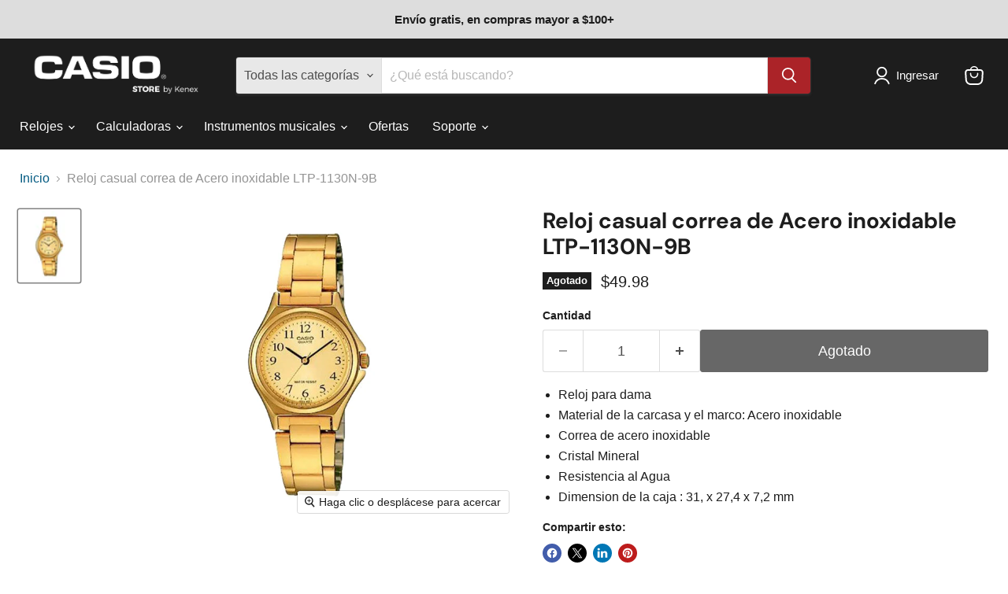

--- FILE ---
content_type: text/html; charset=utf-8
request_url: https://casiostore.kenex.com.pa/products/ltp-1130n-9b
body_size: 35393
content:
<!doctype html>
<html class="no-js no-touch" lang="es">
  <head>
    <meta charset="utf-8">
    <meta http-equiv="x-ua-compatible" content="IE=edge">

    <link rel="preconnect" href="https://cdn.shopify.com">
    <link rel="preconnect" href="https://fonts.shopifycdn.com">
    <link rel="preconnect" href="https://v.shopify.com">
    <link rel="preconnect" href="https://cdn.shopifycloud.com">

    <title>Reloj casual correa de Acero inoxidable LTP-1130N-9B — Casio Store by Kenex</title>

    
      <meta name="description" content="Reloj para dama Material de la carcasa y el marco: Acero inoxidable Correa de acero inoxidable Cristal Mineral Resistencia al Agua Dimension de la caja : 31, x 27,4 x 7,2 mm">
    

    
      <link rel="shortcut icon" href="//casiostore.kenex.com.pa/cdn/shop/files/favicon_32x32.png?v=1633774377" type="image/png">
    

    
      <link rel="canonical" href="https://casiostore.kenex.com.pa/products/ltp-1130n-9b" />
    

    <meta name="viewport" content="width=device-width">

    
    





<meta property="og:site_name" content="Casio Store by Kenex">
<meta property="og:url" content="https://casiostore.kenex.com.pa/products/ltp-1130n-9b">
<meta property="og:title" content="Reloj casual correa de Acero inoxidable LTP-1130N-9B">
<meta property="og:type" content="product">
<meta property="og:description" content="Reloj para dama Material de la carcasa y el marco: Acero inoxidable Correa de acero inoxidable Cristal Mineral Resistencia al Agua Dimension de la caja : 31, x 27,4 x 7,2 mm">




    
    
    

    
    
    <meta
      property="og:image"
      content="https://casiostore.kenex.com.pa/cdn/shop/products/LTP-1130N-9B_1200x1440.jpg?v=1654581621"
    />
    <meta
      property="og:image:secure_url"
      content="https://casiostore.kenex.com.pa/cdn/shop/products/LTP-1130N-9B_1200x1440.jpg?v=1654581621"
    />
    <meta property="og:image:width" content="1200" />
    <meta property="og:image:height" content="1440" />
    
    
    <meta property="og:image:alt" content="Social media image" />
  












<meta name="twitter:title" content="Reloj casual correa de Acero inoxidable LTP-1130N-9B">
<meta name="twitter:description" content="Reloj para dama Material de la carcasa y el marco: Acero inoxidable Correa de acero inoxidable Cristal Mineral Resistencia al Agua Dimension de la caja : 31, x 27,4 x 7,2 mm">


    
    
    
      
      
      <meta name="twitter:card" content="summary">
    
    
    <meta
      property="twitter:image"
      content="https://casiostore.kenex.com.pa/cdn/shop/products/LTP-1130N-9B_1200x1200_crop_center.jpg?v=1654581621"
    />
    <meta property="twitter:image:width" content="1200" />
    <meta property="twitter:image:height" content="1200" />
    
    
    <meta property="twitter:image:alt" content="Social media image" />
  



    <link rel="preload" href="" as="font" crossorigin="anonymous">
    <link rel="preload" as="style" href="//casiostore.kenex.com.pa/cdn/shop/t/32/assets/theme.css?v=28019811917615772611755710409">

    <script>window.performance && window.performance.mark && window.performance.mark('shopify.content_for_header.start');</script><meta name="google-site-verification" content="rUAyNF-tjrKs0_mpdKq70oAji7W9KlnP0XTNqRP_Zy0">
<meta name="facebook-domain-verification" content="2179yyh4c7kx1dqidit3xpouq4oqmy">
<meta name="facebook-domain-verification" content="4lgtv3d7iukrfkb1r7vai2a1ql3dgd">
<meta name="google-site-verification" content="FYigbKURXZPircOjw5qj4gCGFrhCGy42Tcsc2QgiliM">
<meta name="google-site-verification" content="RzbxdufEUiYyS_JZW--LSYDynhHdCyAWKyzQk3lw0uE">
<meta id="shopify-digital-wallet" name="shopify-digital-wallet" content="/3779854425/digital_wallets/dialog">
<link rel="alternate" type="application/json+oembed" href="https://casiostore.kenex.com.pa/products/ltp-1130n-9b.oembed">
<script async="async" src="/checkouts/internal/preloads.js?locale=es-PA"></script>
<script id="shopify-features" type="application/json">{"accessToken":"27841726751bf05b4a2cd87c7eb78483","betas":["rich-media-storefront-analytics"],"domain":"casiostore.kenex.com.pa","predictiveSearch":true,"shopId":3779854425,"locale":"es"}</script>
<script>var Shopify = Shopify || {};
Shopify.shop = "kenex-trading.myshopify.com";
Shopify.locale = "es";
Shopify.currency = {"active":"USD","rate":"1.0"};
Shopify.country = "PA";
Shopify.theme = {"name":"Copia actualizada de Copia actualizada de Empire","id":148805124353,"schema_name":"Empire","schema_version":"11.1.3","theme_store_id":838,"role":"main"};
Shopify.theme.handle = "null";
Shopify.theme.style = {"id":null,"handle":null};
Shopify.cdnHost = "casiostore.kenex.com.pa/cdn";
Shopify.routes = Shopify.routes || {};
Shopify.routes.root = "/";</script>
<script type="module">!function(o){(o.Shopify=o.Shopify||{}).modules=!0}(window);</script>
<script>!function(o){function n(){var o=[];function n(){o.push(Array.prototype.slice.apply(arguments))}return n.q=o,n}var t=o.Shopify=o.Shopify||{};t.loadFeatures=n(),t.autoloadFeatures=n()}(window);</script>
<script id="shop-js-analytics" type="application/json">{"pageType":"product"}</script>
<script defer="defer" async type="module" src="//casiostore.kenex.com.pa/cdn/shopifycloud/shop-js/modules/v2/client.init-shop-cart-sync_-aut3ZVe.es.esm.js"></script>
<script defer="defer" async type="module" src="//casiostore.kenex.com.pa/cdn/shopifycloud/shop-js/modules/v2/chunk.common_jR-HGkUL.esm.js"></script>
<script type="module">
  await import("//casiostore.kenex.com.pa/cdn/shopifycloud/shop-js/modules/v2/client.init-shop-cart-sync_-aut3ZVe.es.esm.js");
await import("//casiostore.kenex.com.pa/cdn/shopifycloud/shop-js/modules/v2/chunk.common_jR-HGkUL.esm.js");

  window.Shopify.SignInWithShop?.initShopCartSync?.({"fedCMEnabled":true,"windoidEnabled":true});

</script>
<script>(function() {
  var isLoaded = false;
  function asyncLoad() {
    if (isLoaded) return;
    isLoaded = true;
    var urls = ["https:\/\/assets1.adroll.com\/shopify\/latest\/j\/shopify_rolling_bootstrap_v2.js?adroll_adv_id=FFTIVDGUMNAK7GAS2JEM7K\u0026adroll_pix_id=7DDDEYYHPRF37DQWNJJKWH\u0026shop=kenex-trading.myshopify.com","https:\/\/cdn.shopify.com\/s\/files\/1\/0683\/1371\/0892\/files\/splmn-shopify-prod-August-31.min.js?v=1693985059\u0026shop=kenex-trading.myshopify.com","https:\/\/d3hw6dc1ow8pp2.cloudfront.net\/reviewsWidget.min.js?shop=kenex-trading.myshopify.com","https:\/\/cdn1.stamped.io\/files\/widget.min.js?shop=kenex-trading.myshopify.com","https:\/\/cdn.tabarn.app\/cdn\/automatic-discount\/automatic-discount-v2.min.js?shop=kenex-trading.myshopify.com","https:\/\/scrollio.bysimpli.com\/script?shop=kenex-trading.myshopify.com","https:\/\/static.klaviyo.com\/onsite\/js\/XhWMeb\/klaviyo.js?company_id=XhWMeb\u0026shop=kenex-trading.myshopify.com","https:\/\/phpstack-1035961-3646380.cloudwaysapps.com\/js\/storefront.js?shop=kenex-trading.myshopify.com","\/\/backinstock.useamp.com\/widget\/25112_1767155241.js?category=bis\u0026v=6\u0026shop=kenex-trading.myshopify.com"];
    for (var i = 0; i < urls.length; i++) {
      var s = document.createElement('script');
      s.type = 'text/javascript';
      s.async = true;
      s.src = urls[i];
      var x = document.getElementsByTagName('script')[0];
      x.parentNode.insertBefore(s, x);
    }
  };
  if(window.attachEvent) {
    window.attachEvent('onload', asyncLoad);
  } else {
    window.addEventListener('load', asyncLoad, false);
  }
})();</script>
<script id="__st">var __st={"a":3779854425,"offset":-18000,"reqid":"65b652b7-9b32-4c6d-b230-973f211fba89-1769011595","pageurl":"casiostore.kenex.com.pa\/products\/ltp-1130n-9b","u":"0848c82c1912","p":"product","rtyp":"product","rid":7704788205825};</script>
<script>window.ShopifyPaypalV4VisibilityTracking = true;</script>
<script id="captcha-bootstrap">!function(){'use strict';const t='contact',e='account',n='new_comment',o=[[t,t],['blogs',n],['comments',n],[t,'customer']],c=[[e,'customer_login'],[e,'guest_login'],[e,'recover_customer_password'],[e,'create_customer']],r=t=>t.map((([t,e])=>`form[action*='/${t}']:not([data-nocaptcha='true']) input[name='form_type'][value='${e}']`)).join(','),a=t=>()=>t?[...document.querySelectorAll(t)].map((t=>t.form)):[];function s(){const t=[...o],e=r(t);return a(e)}const i='password',u='form_key',d=['recaptcha-v3-token','g-recaptcha-response','h-captcha-response',i],f=()=>{try{return window.sessionStorage}catch{return}},m='__shopify_v',_=t=>t.elements[u];function p(t,e,n=!1){try{const o=window.sessionStorage,c=JSON.parse(o.getItem(e)),{data:r}=function(t){const{data:e,action:n}=t;return t[m]||n?{data:e,action:n}:{data:t,action:n}}(c);for(const[e,n]of Object.entries(r))t.elements[e]&&(t.elements[e].value=n);n&&o.removeItem(e)}catch(o){console.error('form repopulation failed',{error:o})}}const l='form_type',E='cptcha';function T(t){t.dataset[E]=!0}const w=window,h=w.document,L='Shopify',v='ce_forms',y='captcha';let A=!1;((t,e)=>{const n=(g='f06e6c50-85a8-45c8-87d0-21a2b65856fe',I='https://cdn.shopify.com/shopifycloud/storefront-forms-hcaptcha/ce_storefront_forms_captcha_hcaptcha.v1.5.2.iife.js',D={infoText:'Protegido por hCaptcha',privacyText:'Privacidad',termsText:'Términos'},(t,e,n)=>{const o=w[L][v],c=o.bindForm;if(c)return c(t,g,e,D).then(n);var r;o.q.push([[t,g,e,D],n]),r=I,A||(h.body.append(Object.assign(h.createElement('script'),{id:'captcha-provider',async:!0,src:r})),A=!0)});var g,I,D;w[L]=w[L]||{},w[L][v]=w[L][v]||{},w[L][v].q=[],w[L][y]=w[L][y]||{},w[L][y].protect=function(t,e){n(t,void 0,e),T(t)},Object.freeze(w[L][y]),function(t,e,n,w,h,L){const[v,y,A,g]=function(t,e,n){const i=e?o:[],u=t?c:[],d=[...i,...u],f=r(d),m=r(i),_=r(d.filter((([t,e])=>n.includes(e))));return[a(f),a(m),a(_),s()]}(w,h,L),I=t=>{const e=t.target;return e instanceof HTMLFormElement?e:e&&e.form},D=t=>v().includes(t);t.addEventListener('submit',(t=>{const e=I(t);if(!e)return;const n=D(e)&&!e.dataset.hcaptchaBound&&!e.dataset.recaptchaBound,o=_(e),c=g().includes(e)&&(!o||!o.value);(n||c)&&t.preventDefault(),c&&!n&&(function(t){try{if(!f())return;!function(t){const e=f();if(!e)return;const n=_(t);if(!n)return;const o=n.value;o&&e.removeItem(o)}(t);const e=Array.from(Array(32),(()=>Math.random().toString(36)[2])).join('');!function(t,e){_(t)||t.append(Object.assign(document.createElement('input'),{type:'hidden',name:u})),t.elements[u].value=e}(t,e),function(t,e){const n=f();if(!n)return;const o=[...t.querySelectorAll(`input[type='${i}']`)].map((({name:t})=>t)),c=[...d,...o],r={};for(const[a,s]of new FormData(t).entries())c.includes(a)||(r[a]=s);n.setItem(e,JSON.stringify({[m]:1,action:t.action,data:r}))}(t,e)}catch(e){console.error('failed to persist form',e)}}(e),e.submit())}));const S=(t,e)=>{t&&!t.dataset[E]&&(n(t,e.some((e=>e===t))),T(t))};for(const o of['focusin','change'])t.addEventListener(o,(t=>{const e=I(t);D(e)&&S(e,y())}));const B=e.get('form_key'),M=e.get(l),P=B&&M;t.addEventListener('DOMContentLoaded',(()=>{const t=y();if(P)for(const e of t)e.elements[l].value===M&&p(e,B);[...new Set([...A(),...v().filter((t=>'true'===t.dataset.shopifyCaptcha))])].forEach((e=>S(e,t)))}))}(h,new URLSearchParams(w.location.search),n,t,e,['guest_login'])})(!0,!0)}();</script>
<script integrity="sha256-4kQ18oKyAcykRKYeNunJcIwy7WH5gtpwJnB7kiuLZ1E=" data-source-attribution="shopify.loadfeatures" defer="defer" src="//casiostore.kenex.com.pa/cdn/shopifycloud/storefront/assets/storefront/load_feature-a0a9edcb.js" crossorigin="anonymous"></script>
<script data-source-attribution="shopify.dynamic_checkout.dynamic.init">var Shopify=Shopify||{};Shopify.PaymentButton=Shopify.PaymentButton||{isStorefrontPortableWallets:!0,init:function(){window.Shopify.PaymentButton.init=function(){};var t=document.createElement("script");t.src="https://casiostore.kenex.com.pa/cdn/shopifycloud/portable-wallets/latest/portable-wallets.es.js",t.type="module",document.head.appendChild(t)}};
</script>
<script data-source-attribution="shopify.dynamic_checkout.buyer_consent">
  function portableWalletsHideBuyerConsent(e){var t=document.getElementById("shopify-buyer-consent"),n=document.getElementById("shopify-subscription-policy-button");t&&n&&(t.classList.add("hidden"),t.setAttribute("aria-hidden","true"),n.removeEventListener("click",e))}function portableWalletsShowBuyerConsent(e){var t=document.getElementById("shopify-buyer-consent"),n=document.getElementById("shopify-subscription-policy-button");t&&n&&(t.classList.remove("hidden"),t.removeAttribute("aria-hidden"),n.addEventListener("click",e))}window.Shopify?.PaymentButton&&(window.Shopify.PaymentButton.hideBuyerConsent=portableWalletsHideBuyerConsent,window.Shopify.PaymentButton.showBuyerConsent=portableWalletsShowBuyerConsent);
</script>
<script>
  function portableWalletsCleanup(e){e&&e.src&&console.error("Failed to load portable wallets script "+e.src);var t=document.querySelectorAll("shopify-accelerated-checkout .shopify-payment-button__skeleton, shopify-accelerated-checkout-cart .wallet-cart-button__skeleton"),e=document.getElementById("shopify-buyer-consent");for(let e=0;e<t.length;e++)t[e].remove();e&&e.remove()}function portableWalletsNotLoadedAsModule(e){e instanceof ErrorEvent&&"string"==typeof e.message&&e.message.includes("import.meta")&&"string"==typeof e.filename&&e.filename.includes("portable-wallets")&&(window.removeEventListener("error",portableWalletsNotLoadedAsModule),window.Shopify.PaymentButton.failedToLoad=e,"loading"===document.readyState?document.addEventListener("DOMContentLoaded",window.Shopify.PaymentButton.init):window.Shopify.PaymentButton.init())}window.addEventListener("error",portableWalletsNotLoadedAsModule);
</script>

<script type="module" src="https://casiostore.kenex.com.pa/cdn/shopifycloud/portable-wallets/latest/portable-wallets.es.js" onError="portableWalletsCleanup(this)" crossorigin="anonymous"></script>
<script nomodule>
  document.addEventListener("DOMContentLoaded", portableWalletsCleanup);
</script>

<link id="shopify-accelerated-checkout-styles" rel="stylesheet" media="screen" href="https://casiostore.kenex.com.pa/cdn/shopifycloud/portable-wallets/latest/accelerated-checkout-backwards-compat.css" crossorigin="anonymous">
<style id="shopify-accelerated-checkout-cart">
        #shopify-buyer-consent {
  margin-top: 1em;
  display: inline-block;
  width: 100%;
}

#shopify-buyer-consent.hidden {
  display: none;
}

#shopify-subscription-policy-button {
  background: none;
  border: none;
  padding: 0;
  text-decoration: underline;
  font-size: inherit;
  cursor: pointer;
}

#shopify-subscription-policy-button::before {
  box-shadow: none;
}

      </style>

<script>window.performance && window.performance.mark && window.performance.mark('shopify.content_for_header.end');</script>

    <link href="//casiostore.kenex.com.pa/cdn/shop/t/32/assets/theme.css?v=28019811917615772611755710409" rel="stylesheet" type="text/css" media="all" />

    
      <link href="//casiostore.kenex.com.pa/cdn/shop/t/32/assets/ripple.css?v=100240391239311985871740674327" rel="stylesheet" type="text/css" media="all" />
    

    
    <script>
      window.Theme = window.Theme || {};
      window.Theme.version = '11.1.3';
      window.Theme.name = 'Empire';
      window.Theme.routes = {
        "root_url": "/",
        "account_url": "/account",
        "account_login_url": "/account/login",
        "account_logout_url": "/account/logout",
        "account_register_url": "/account/register",
        "account_addresses_url": "/account/addresses",
        "collections_url": "/collections",
        "all_products_collection_url": "/collections/all",
        "search_url": "/search",
        "predictive_search_url": "/search/suggest",
        "cart_url": "/cart",
        "cart_add_url": "/cart/add",
        "cart_change_url": "/cart/change",
        "cart_clear_url": "/cart/clear",
        "product_recommendations_url": "/recommendations/products",
      };
    </script>
    

  <!-- BEGIN app block: shopify://apps/optimonk-popup-cro-a-b-test/blocks/app-embed/0b488be1-fc0a-4fe6-8793-f2bef383dba8 -->
<script async src="https://onsite.optimonk.com/script.js?account=251887&origin=shopify-app-embed-block"></script>




<!-- END app block --><!-- BEGIN app block: shopify://apps/instafeed/blocks/head-block/c447db20-095d-4a10-9725-b5977662c9d5 --><link rel="preconnect" href="https://cdn.nfcube.com/">
<link rel="preconnect" href="https://scontent.cdninstagram.com/">


  <script>
    document.addEventListener('DOMContentLoaded', function () {
      let instafeedScript = document.createElement('script');

      
        instafeedScript.src = 'https://cdn.nfcube.com/instafeed-eaaea77b642df416172e795ca6c74a72.js';
      

      document.body.appendChild(instafeedScript);
    });
  </script>





<!-- END app block --><!-- BEGIN app block: shopify://apps/quicky/blocks/quickBanner/3421d53e-fb02-449c-a9ef-daf28f28450a --><!-- BEGIN app snippet: vendors --><script defer src="https://cdn.shopify.com/extensions/019ba22d-bc00-7cab-ba6b-d16d0d4e0ee3/starter-kit-125/assets/vendors.js"></script>
<!-- END app snippet -->
<link rel="preconnect" href="https://static.devit.software" crossorigin>
<script>
  (() => {
    const url = new URL("https://cdn.shopify.com/extensions/019ba22d-bc00-7cab-ba6b-d16d0d4e0ee3/starter-kit-125/assets/@");
    window.qb_public_path = `${url.origin}${url.pathname.replace('@', '')}`
  })()
</script>

<script>
  const __globalAbTest = `{}`;
</script>
<div id="qb-extension-root">
  
  

  
  
  

  
  
</div>
<!-- END app block --><script src="https://cdn.shopify.com/extensions/019be140-f8eb-7b0d-b8cd-b6d3fd4b6d77/judgeme-extensions-303/assets/loader.js" type="text/javascript" defer="defer"></script>
<link href="https://monorail-edge.shopifysvc.com" rel="dns-prefetch">
<script>(function(){if ("sendBeacon" in navigator && "performance" in window) {try {var session_token_from_headers = performance.getEntriesByType('navigation')[0].serverTiming.find(x => x.name == '_s').description;} catch {var session_token_from_headers = undefined;}var session_cookie_matches = document.cookie.match(/_shopify_s=([^;]*)/);var session_token_from_cookie = session_cookie_matches && session_cookie_matches.length === 2 ? session_cookie_matches[1] : "";var session_token = session_token_from_headers || session_token_from_cookie || "";function handle_abandonment_event(e) {var entries = performance.getEntries().filter(function(entry) {return /monorail-edge.shopifysvc.com/.test(entry.name);});if (!window.abandonment_tracked && entries.length === 0) {window.abandonment_tracked = true;var currentMs = Date.now();var navigation_start = performance.timing.navigationStart;var payload = {shop_id: 3779854425,url: window.location.href,navigation_start,duration: currentMs - navigation_start,session_token,page_type: "product"};window.navigator.sendBeacon("https://monorail-edge.shopifysvc.com/v1/produce", JSON.stringify({schema_id: "online_store_buyer_site_abandonment/1.1",payload: payload,metadata: {event_created_at_ms: currentMs,event_sent_at_ms: currentMs}}));}}window.addEventListener('pagehide', handle_abandonment_event);}}());</script>
<script id="web-pixels-manager-setup">(function e(e,d,r,n,o){if(void 0===o&&(o={}),!Boolean(null===(a=null===(i=window.Shopify)||void 0===i?void 0:i.analytics)||void 0===a?void 0:a.replayQueue)){var i,a;window.Shopify=window.Shopify||{};var t=window.Shopify;t.analytics=t.analytics||{};var s=t.analytics;s.replayQueue=[],s.publish=function(e,d,r){return s.replayQueue.push([e,d,r]),!0};try{self.performance.mark("wpm:start")}catch(e){}var l=function(){var e={modern:/Edge?\/(1{2}[4-9]|1[2-9]\d|[2-9]\d{2}|\d{4,})\.\d+(\.\d+|)|Firefox\/(1{2}[4-9]|1[2-9]\d|[2-9]\d{2}|\d{4,})\.\d+(\.\d+|)|Chrom(ium|e)\/(9{2}|\d{3,})\.\d+(\.\d+|)|(Maci|X1{2}).+ Version\/(15\.\d+|(1[6-9]|[2-9]\d|\d{3,})\.\d+)([,.]\d+|)( \(\w+\)|)( Mobile\/\w+|) Safari\/|Chrome.+OPR\/(9{2}|\d{3,})\.\d+\.\d+|(CPU[ +]OS|iPhone[ +]OS|CPU[ +]iPhone|CPU IPhone OS|CPU iPad OS)[ +]+(15[._]\d+|(1[6-9]|[2-9]\d|\d{3,})[._]\d+)([._]\d+|)|Android:?[ /-](13[3-9]|1[4-9]\d|[2-9]\d{2}|\d{4,})(\.\d+|)(\.\d+|)|Android.+Firefox\/(13[5-9]|1[4-9]\d|[2-9]\d{2}|\d{4,})\.\d+(\.\d+|)|Android.+Chrom(ium|e)\/(13[3-9]|1[4-9]\d|[2-9]\d{2}|\d{4,})\.\d+(\.\d+|)|SamsungBrowser\/([2-9]\d|\d{3,})\.\d+/,legacy:/Edge?\/(1[6-9]|[2-9]\d|\d{3,})\.\d+(\.\d+|)|Firefox\/(5[4-9]|[6-9]\d|\d{3,})\.\d+(\.\d+|)|Chrom(ium|e)\/(5[1-9]|[6-9]\d|\d{3,})\.\d+(\.\d+|)([\d.]+$|.*Safari\/(?![\d.]+ Edge\/[\d.]+$))|(Maci|X1{2}).+ Version\/(10\.\d+|(1[1-9]|[2-9]\d|\d{3,})\.\d+)([,.]\d+|)( \(\w+\)|)( Mobile\/\w+|) Safari\/|Chrome.+OPR\/(3[89]|[4-9]\d|\d{3,})\.\d+\.\d+|(CPU[ +]OS|iPhone[ +]OS|CPU[ +]iPhone|CPU IPhone OS|CPU iPad OS)[ +]+(10[._]\d+|(1[1-9]|[2-9]\d|\d{3,})[._]\d+)([._]\d+|)|Android:?[ /-](13[3-9]|1[4-9]\d|[2-9]\d{2}|\d{4,})(\.\d+|)(\.\d+|)|Mobile Safari.+OPR\/([89]\d|\d{3,})\.\d+\.\d+|Android.+Firefox\/(13[5-9]|1[4-9]\d|[2-9]\d{2}|\d{4,})\.\d+(\.\d+|)|Android.+Chrom(ium|e)\/(13[3-9]|1[4-9]\d|[2-9]\d{2}|\d{4,})\.\d+(\.\d+|)|Android.+(UC? ?Browser|UCWEB|U3)[ /]?(15\.([5-9]|\d{2,})|(1[6-9]|[2-9]\d|\d{3,})\.\d+)\.\d+|SamsungBrowser\/(5\.\d+|([6-9]|\d{2,})\.\d+)|Android.+MQ{2}Browser\/(14(\.(9|\d{2,})|)|(1[5-9]|[2-9]\d|\d{3,})(\.\d+|))(\.\d+|)|K[Aa][Ii]OS\/(3\.\d+|([4-9]|\d{2,})\.\d+)(\.\d+|)/},d=e.modern,r=e.legacy,n=navigator.userAgent;return n.match(d)?"modern":n.match(r)?"legacy":"unknown"}(),u="modern"===l?"modern":"legacy",c=(null!=n?n:{modern:"",legacy:""})[u],f=function(e){return[e.baseUrl,"/wpm","/b",e.hashVersion,"modern"===e.buildTarget?"m":"l",".js"].join("")}({baseUrl:d,hashVersion:r,buildTarget:u}),m=function(e){var d=e.version,r=e.bundleTarget,n=e.surface,o=e.pageUrl,i=e.monorailEndpoint;return{emit:function(e){var a=e.status,t=e.errorMsg,s=(new Date).getTime(),l=JSON.stringify({metadata:{event_sent_at_ms:s},events:[{schema_id:"web_pixels_manager_load/3.1",payload:{version:d,bundle_target:r,page_url:o,status:a,surface:n,error_msg:t},metadata:{event_created_at_ms:s}}]});if(!i)return console&&console.warn&&console.warn("[Web Pixels Manager] No Monorail endpoint provided, skipping logging."),!1;try{return self.navigator.sendBeacon.bind(self.navigator)(i,l)}catch(e){}var u=new XMLHttpRequest;try{return u.open("POST",i,!0),u.setRequestHeader("Content-Type","text/plain"),u.send(l),!0}catch(e){return console&&console.warn&&console.warn("[Web Pixels Manager] Got an unhandled error while logging to Monorail."),!1}}}}({version:r,bundleTarget:l,surface:e.surface,pageUrl:self.location.href,monorailEndpoint:e.monorailEndpoint});try{o.browserTarget=l,function(e){var d=e.src,r=e.async,n=void 0===r||r,o=e.onload,i=e.onerror,a=e.sri,t=e.scriptDataAttributes,s=void 0===t?{}:t,l=document.createElement("script"),u=document.querySelector("head"),c=document.querySelector("body");if(l.async=n,l.src=d,a&&(l.integrity=a,l.crossOrigin="anonymous"),s)for(var f in s)if(Object.prototype.hasOwnProperty.call(s,f))try{l.dataset[f]=s[f]}catch(e){}if(o&&l.addEventListener("load",o),i&&l.addEventListener("error",i),u)u.appendChild(l);else{if(!c)throw new Error("Did not find a head or body element to append the script");c.appendChild(l)}}({src:f,async:!0,onload:function(){if(!function(){var e,d;return Boolean(null===(d=null===(e=window.Shopify)||void 0===e?void 0:e.analytics)||void 0===d?void 0:d.initialized)}()){var d=window.webPixelsManager.init(e)||void 0;if(d){var r=window.Shopify.analytics;r.replayQueue.forEach((function(e){var r=e[0],n=e[1],o=e[2];d.publishCustomEvent(r,n,o)})),r.replayQueue=[],r.publish=d.publishCustomEvent,r.visitor=d.visitor,r.initialized=!0}}},onerror:function(){return m.emit({status:"failed",errorMsg:"".concat(f," has failed to load")})},sri:function(e){var d=/^sha384-[A-Za-z0-9+/=]+$/;return"string"==typeof e&&d.test(e)}(c)?c:"",scriptDataAttributes:o}),m.emit({status:"loading"})}catch(e){m.emit({status:"failed",errorMsg:(null==e?void 0:e.message)||"Unknown error"})}}})({shopId: 3779854425,storefrontBaseUrl: "https://casiostore.kenex.com.pa",extensionsBaseUrl: "https://extensions.shopifycdn.com/cdn/shopifycloud/web-pixels-manager",monorailEndpoint: "https://monorail-edge.shopifysvc.com/unstable/produce_batch",surface: "storefront-renderer",enabledBetaFlags: ["2dca8a86"],webPixelsConfigList: [{"id":"1298596097","configuration":"{\"account_ID\":\"195032\",\"google_analytics_tracking_tag\":\"1\",\"measurement_id\":\"2\",\"api_secret\":\"3\",\"shop_settings\":\"{\\\"custom_pixel_script\\\":\\\"https:\\\\\\\/\\\\\\\/storage.googleapis.com\\\\\\\/gsf-scripts\\\\\\\/custom-pixels\\\\\\\/kenex-trading.js\\\"}\"}","eventPayloadVersion":"v1","runtimeContext":"LAX","scriptVersion":"c6b888297782ed4a1cba19cda43d6625","type":"APP","apiClientId":1558137,"privacyPurposes":[],"dataSharingAdjustments":{"protectedCustomerApprovalScopes":["read_customer_address","read_customer_email","read_customer_name","read_customer_personal_data","read_customer_phone"]}},{"id":"977600769","configuration":"{\"webPixelName\":\"Judge.me\"}","eventPayloadVersion":"v1","runtimeContext":"STRICT","scriptVersion":"34ad157958823915625854214640f0bf","type":"APP","apiClientId":683015,"privacyPurposes":["ANALYTICS"],"dataSharingAdjustments":{"protectedCustomerApprovalScopes":["read_customer_email","read_customer_name","read_customer_personal_data","read_customer_phone"]}},{"id":"880083201","configuration":"{\"config\":\"{\\\"google_tag_ids\\\":[\\\"G-VZDCWV82N8\\\",\\\"AW-794624741\\\"],\\\"target_country\\\":\\\"US\\\",\\\"gtag_events\\\":[{\\\"type\\\":\\\"search\\\",\\\"action_label\\\":[\\\"G-VZDCWV82N8\\\",\\\"AW-794624741\\\/0sYfCKeTwsMaEOWF9PoC\\\"]},{\\\"type\\\":\\\"begin_checkout\\\",\\\"action_label\\\":[\\\"G-VZDCWV82N8\\\",\\\"AW-794624741\\\/KzeDCKuRwsMaEOWF9PoC\\\",\\\"AW-794624741\\\/fINgCLyPzvcBEOWF9PoC\\\"]},{\\\"type\\\":\\\"view_item\\\",\\\"action_label\\\":[\\\"G-VZDCWV82N8\\\",\\\"AW-794624741\\\/AGSnCKSTwsMaEOWF9PoC\\\",\\\"AW-794624741\\\/azLtCMycqtoDEOWF9PoC\\\"]},{\\\"type\\\":\\\"purchase\\\",\\\"action_label\\\":[\\\"G-VZDCWV82N8\\\",\\\"AW-794624741\\\/Qn3JCKiRwsMaEOWF9PoC\\\",\\\"AW-794624741\\\/FratCP67o5MBEOWF9PoC\\\"]},{\\\"type\\\":\\\"page_view\\\",\\\"action_label\\\":[\\\"G-VZDCWV82N8\\\",\\\"AW-794624741\\\/WQNaCLGRwsMaEOWF9PoC\\\"]},{\\\"type\\\":\\\"add_payment_info\\\",\\\"action_label\\\":[\\\"G-VZDCWV82N8\\\",\\\"AW-794624741\\\/l2jxCKqTwsMaEOWF9PoC\\\"]},{\\\"type\\\":\\\"add_to_cart\\\",\\\"action_label\\\":[\\\"G-VZDCWV82N8\\\",\\\"AW-794624741\\\/XgD1CK6RwsMaEOWF9PoC\\\",\\\"AW-794624741\\\/zh_KCIne4_cBEOWF9PoC\\\",\\\"AW-794624741\\\/ZBdyCIKbwsMaEOWF9PoC\\\"]}],\\\"enable_monitoring_mode\\\":false}\"}","eventPayloadVersion":"v1","runtimeContext":"OPEN","scriptVersion":"b2a88bafab3e21179ed38636efcd8a93","type":"APP","apiClientId":1780363,"privacyPurposes":[],"dataSharingAdjustments":{"protectedCustomerApprovalScopes":["read_customer_address","read_customer_email","read_customer_name","read_customer_personal_data","read_customer_phone"]}},{"id":"860684545","configuration":"{\"accountID\":\"251887\"}","eventPayloadVersion":"v1","runtimeContext":"STRICT","scriptVersion":"e9702cc0fbdd9453d46c7ca8e2f5a5f4","type":"APP","apiClientId":956606,"privacyPurposes":[],"dataSharingAdjustments":{"protectedCustomerApprovalScopes":["read_customer_personal_data"]}},{"id":"178061569","configuration":"{\"pixel_id\":\"307864959926129\",\"pixel_type\":\"facebook_pixel\",\"metaapp_system_user_token\":\"-\"}","eventPayloadVersion":"v1","runtimeContext":"OPEN","scriptVersion":"ca16bc87fe92b6042fbaa3acc2fbdaa6","type":"APP","apiClientId":2329312,"privacyPurposes":["ANALYTICS","MARKETING","SALE_OF_DATA"],"dataSharingAdjustments":{"protectedCustomerApprovalScopes":["read_customer_address","read_customer_email","read_customer_name","read_customer_personal_data","read_customer_phone"]}},{"id":"63504641","eventPayloadVersion":"v1","runtimeContext":"LAX","scriptVersion":"1","type":"CUSTOM","privacyPurposes":["ANALYTICS"],"name":"Google Analytics tag (migrated)"},{"id":"shopify-app-pixel","configuration":"{}","eventPayloadVersion":"v1","runtimeContext":"STRICT","scriptVersion":"0450","apiClientId":"shopify-pixel","type":"APP","privacyPurposes":["ANALYTICS","MARKETING"]},{"id":"shopify-custom-pixel","eventPayloadVersion":"v1","runtimeContext":"LAX","scriptVersion":"0450","apiClientId":"shopify-pixel","type":"CUSTOM","privacyPurposes":["ANALYTICS","MARKETING"]}],isMerchantRequest: false,initData: {"shop":{"name":"Casio Store by Kenex","paymentSettings":{"currencyCode":"USD"},"myshopifyDomain":"kenex-trading.myshopify.com","countryCode":"PA","storefrontUrl":"https:\/\/casiostore.kenex.com.pa"},"customer":null,"cart":null,"checkout":null,"productVariants":[{"price":{"amount":49.98,"currencyCode":"USD"},"product":{"title":"Reloj casual correa de Acero inoxidable LTP-1130N-9B","vendor":"CASUAL","id":"7704788205825","untranslatedTitle":"Reloj casual correa de Acero inoxidable LTP-1130N-9B","url":"\/products\/ltp-1130n-9b","type":"Relojeria"},"id":"42932760838401","image":{"src":"\/\/casiostore.kenex.com.pa\/cdn\/shop\/products\/LTP-1130N-9B.jpg?v=1654581621"},"sku":"LTP-1130N-9B","title":"Default Title","untranslatedTitle":"Default Title"}],"purchasingCompany":null},},"https://casiostore.kenex.com.pa/cdn","fcfee988w5aeb613cpc8e4bc33m6693e112",{"modern":"","legacy":""},{"shopId":"3779854425","storefrontBaseUrl":"https:\/\/casiostore.kenex.com.pa","extensionBaseUrl":"https:\/\/extensions.shopifycdn.com\/cdn\/shopifycloud\/web-pixels-manager","surface":"storefront-renderer","enabledBetaFlags":"[\"2dca8a86\"]","isMerchantRequest":"false","hashVersion":"fcfee988w5aeb613cpc8e4bc33m6693e112","publish":"custom","events":"[[\"page_viewed\",{}],[\"product_viewed\",{\"productVariant\":{\"price\":{\"amount\":49.98,\"currencyCode\":\"USD\"},\"product\":{\"title\":\"Reloj casual correa de Acero inoxidable LTP-1130N-9B\",\"vendor\":\"CASUAL\",\"id\":\"7704788205825\",\"untranslatedTitle\":\"Reloj casual correa de Acero inoxidable LTP-1130N-9B\",\"url\":\"\/products\/ltp-1130n-9b\",\"type\":\"Relojeria\"},\"id\":\"42932760838401\",\"image\":{\"src\":\"\/\/casiostore.kenex.com.pa\/cdn\/shop\/products\/LTP-1130N-9B.jpg?v=1654581621\"},\"sku\":\"LTP-1130N-9B\",\"title\":\"Default Title\",\"untranslatedTitle\":\"Default Title\"}}]]"});</script><script>
  window.ShopifyAnalytics = window.ShopifyAnalytics || {};
  window.ShopifyAnalytics.meta = window.ShopifyAnalytics.meta || {};
  window.ShopifyAnalytics.meta.currency = 'USD';
  var meta = {"product":{"id":7704788205825,"gid":"gid:\/\/shopify\/Product\/7704788205825","vendor":"CASUAL","type":"Relojeria","handle":"ltp-1130n-9b","variants":[{"id":42932760838401,"price":4998,"name":"Reloj casual correa de Acero inoxidable LTP-1130N-9B","public_title":null,"sku":"LTP-1130N-9B"}],"remote":false},"page":{"pageType":"product","resourceType":"product","resourceId":7704788205825,"requestId":"65b652b7-9b32-4c6d-b230-973f211fba89-1769011595"}};
  for (var attr in meta) {
    window.ShopifyAnalytics.meta[attr] = meta[attr];
  }
</script>
<script class="analytics">
  (function () {
    var customDocumentWrite = function(content) {
      var jquery = null;

      if (window.jQuery) {
        jquery = window.jQuery;
      } else if (window.Checkout && window.Checkout.$) {
        jquery = window.Checkout.$;
      }

      if (jquery) {
        jquery('body').append(content);
      }
    };

    var hasLoggedConversion = function(token) {
      if (token) {
        return document.cookie.indexOf('loggedConversion=' + token) !== -1;
      }
      return false;
    }

    var setCookieIfConversion = function(token) {
      if (token) {
        var twoMonthsFromNow = new Date(Date.now());
        twoMonthsFromNow.setMonth(twoMonthsFromNow.getMonth() + 2);

        document.cookie = 'loggedConversion=' + token + '; expires=' + twoMonthsFromNow;
      }
    }

    var trekkie = window.ShopifyAnalytics.lib = window.trekkie = window.trekkie || [];
    if (trekkie.integrations) {
      return;
    }
    trekkie.methods = [
      'identify',
      'page',
      'ready',
      'track',
      'trackForm',
      'trackLink'
    ];
    trekkie.factory = function(method) {
      return function() {
        var args = Array.prototype.slice.call(arguments);
        args.unshift(method);
        trekkie.push(args);
        return trekkie;
      };
    };
    for (var i = 0; i < trekkie.methods.length; i++) {
      var key = trekkie.methods[i];
      trekkie[key] = trekkie.factory(key);
    }
    trekkie.load = function(config) {
      trekkie.config = config || {};
      trekkie.config.initialDocumentCookie = document.cookie;
      var first = document.getElementsByTagName('script')[0];
      var script = document.createElement('script');
      script.type = 'text/javascript';
      script.onerror = function(e) {
        var scriptFallback = document.createElement('script');
        scriptFallback.type = 'text/javascript';
        scriptFallback.onerror = function(error) {
                var Monorail = {
      produce: function produce(monorailDomain, schemaId, payload) {
        var currentMs = new Date().getTime();
        var event = {
          schema_id: schemaId,
          payload: payload,
          metadata: {
            event_created_at_ms: currentMs,
            event_sent_at_ms: currentMs
          }
        };
        return Monorail.sendRequest("https://" + monorailDomain + "/v1/produce", JSON.stringify(event));
      },
      sendRequest: function sendRequest(endpointUrl, payload) {
        // Try the sendBeacon API
        if (window && window.navigator && typeof window.navigator.sendBeacon === 'function' && typeof window.Blob === 'function' && !Monorail.isIos12()) {
          var blobData = new window.Blob([payload], {
            type: 'text/plain'
          });

          if (window.navigator.sendBeacon(endpointUrl, blobData)) {
            return true;
          } // sendBeacon was not successful

        } // XHR beacon

        var xhr = new XMLHttpRequest();

        try {
          xhr.open('POST', endpointUrl);
          xhr.setRequestHeader('Content-Type', 'text/plain');
          xhr.send(payload);
        } catch (e) {
          console.log(e);
        }

        return false;
      },
      isIos12: function isIos12() {
        return window.navigator.userAgent.lastIndexOf('iPhone; CPU iPhone OS 12_') !== -1 || window.navigator.userAgent.lastIndexOf('iPad; CPU OS 12_') !== -1;
      }
    };
    Monorail.produce('monorail-edge.shopifysvc.com',
      'trekkie_storefront_load_errors/1.1',
      {shop_id: 3779854425,
      theme_id: 148805124353,
      app_name: "storefront",
      context_url: window.location.href,
      source_url: "//casiostore.kenex.com.pa/cdn/s/trekkie.storefront.cd680fe47e6c39ca5d5df5f0a32d569bc48c0f27.min.js"});

        };
        scriptFallback.async = true;
        scriptFallback.src = '//casiostore.kenex.com.pa/cdn/s/trekkie.storefront.cd680fe47e6c39ca5d5df5f0a32d569bc48c0f27.min.js';
        first.parentNode.insertBefore(scriptFallback, first);
      };
      script.async = true;
      script.src = '//casiostore.kenex.com.pa/cdn/s/trekkie.storefront.cd680fe47e6c39ca5d5df5f0a32d569bc48c0f27.min.js';
      first.parentNode.insertBefore(script, first);
    };
    trekkie.load(
      {"Trekkie":{"appName":"storefront","development":false,"defaultAttributes":{"shopId":3779854425,"isMerchantRequest":null,"themeId":148805124353,"themeCityHash":"1905955496503431389","contentLanguage":"es","currency":"USD","eventMetadataId":"93420b0e-e345-4305-8a54-cfc5dd4fa083"},"isServerSideCookieWritingEnabled":true,"monorailRegion":"shop_domain","enabledBetaFlags":["65f19447"]},"Session Attribution":{},"S2S":{"facebookCapiEnabled":true,"source":"trekkie-storefront-renderer","apiClientId":580111}}
    );

    var loaded = false;
    trekkie.ready(function() {
      if (loaded) return;
      loaded = true;

      window.ShopifyAnalytics.lib = window.trekkie;

      var originalDocumentWrite = document.write;
      document.write = customDocumentWrite;
      try { window.ShopifyAnalytics.merchantGoogleAnalytics.call(this); } catch(error) {};
      document.write = originalDocumentWrite;

      window.ShopifyAnalytics.lib.page(null,{"pageType":"product","resourceType":"product","resourceId":7704788205825,"requestId":"65b652b7-9b32-4c6d-b230-973f211fba89-1769011595","shopifyEmitted":true});

      var match = window.location.pathname.match(/checkouts\/(.+)\/(thank_you|post_purchase)/)
      var token = match? match[1]: undefined;
      if (!hasLoggedConversion(token)) {
        setCookieIfConversion(token);
        window.ShopifyAnalytics.lib.track("Viewed Product",{"currency":"USD","variantId":42932760838401,"productId":7704788205825,"productGid":"gid:\/\/shopify\/Product\/7704788205825","name":"Reloj casual correa de Acero inoxidable LTP-1130N-9B","price":"49.98","sku":"LTP-1130N-9B","brand":"CASUAL","variant":null,"category":"Relojeria","nonInteraction":true,"remote":false},undefined,undefined,{"shopifyEmitted":true});
      window.ShopifyAnalytics.lib.track("monorail:\/\/trekkie_storefront_viewed_product\/1.1",{"currency":"USD","variantId":42932760838401,"productId":7704788205825,"productGid":"gid:\/\/shopify\/Product\/7704788205825","name":"Reloj casual correa de Acero inoxidable LTP-1130N-9B","price":"49.98","sku":"LTP-1130N-9B","brand":"CASUAL","variant":null,"category":"Relojeria","nonInteraction":true,"remote":false,"referer":"https:\/\/casiostore.kenex.com.pa\/products\/ltp-1130n-9b"});
      }
    });


        var eventsListenerScript = document.createElement('script');
        eventsListenerScript.async = true;
        eventsListenerScript.src = "//casiostore.kenex.com.pa/cdn/shopifycloud/storefront/assets/shop_events_listener-3da45d37.js";
        document.getElementsByTagName('head')[0].appendChild(eventsListenerScript);

})();</script>
  <script>
  if (!window.ga || (window.ga && typeof window.ga !== 'function')) {
    window.ga = function ga() {
      (window.ga.q = window.ga.q || []).push(arguments);
      if (window.Shopify && window.Shopify.analytics && typeof window.Shopify.analytics.publish === 'function') {
        window.Shopify.analytics.publish("ga_stub_called", {}, {sendTo: "google_osp_migration"});
      }
      console.error("Shopify's Google Analytics stub called with:", Array.from(arguments), "\nSee https://help.shopify.com/manual/promoting-marketing/pixels/pixel-migration#google for more information.");
    };
    if (window.Shopify && window.Shopify.analytics && typeof window.Shopify.analytics.publish === 'function') {
      window.Shopify.analytics.publish("ga_stub_initialized", {}, {sendTo: "google_osp_migration"});
    }
  }
</script>
<script
  defer
  src="https://casiostore.kenex.com.pa/cdn/shopifycloud/perf-kit/shopify-perf-kit-3.0.4.min.js"
  data-application="storefront-renderer"
  data-shop-id="3779854425"
  data-render-region="gcp-us-central1"
  data-page-type="product"
  data-theme-instance-id="148805124353"
  data-theme-name="Empire"
  data-theme-version="11.1.3"
  data-monorail-region="shop_domain"
  data-resource-timing-sampling-rate="10"
  data-shs="true"
  data-shs-beacon="true"
  data-shs-export-with-fetch="true"
  data-shs-logs-sample-rate="1"
  data-shs-beacon-endpoint="https://casiostore.kenex.com.pa/api/collect"
></script>
</head>

  <body class="template-product" data-instant-allow-query-string >
    <script>
      document.documentElement.className=document.documentElement.className.replace(/\bno-js\b/,'js');
      if(window.Shopify&&window.Shopify.designMode)document.documentElement.className+=' in-theme-editor';
      if(('ontouchstart' in window)||window.DocumentTouch&&document instanceof DocumentTouch)document.documentElement.className=document.documentElement.className.replace(/\bno-touch\b/,'has-touch');
    </script>

    
    <svg
      class="icon-star-reference"
      aria-hidden="true"
      focusable="false"
      role="presentation"
      xmlns="http://www.w3.org/2000/svg" width="20" height="20" viewBox="3 3 17 17" fill="none"
    >
      <symbol id="icon-star">
        <rect class="icon-star-background" width="20" height="20" fill="currentColor"/>
        <path d="M10 3L12.163 7.60778L17 8.35121L13.5 11.9359L14.326 17L10 14.6078L5.674 17L6.5 11.9359L3 8.35121L7.837 7.60778L10 3Z" stroke="currentColor" stroke-width="2" stroke-linecap="round" stroke-linejoin="round" fill="none"/>
      </symbol>
      <clipPath id="icon-star-clip">
        <path d="M10 3L12.163 7.60778L17 8.35121L13.5 11.9359L14.326 17L10 14.6078L5.674 17L6.5 11.9359L3 8.35121L7.837 7.60778L10 3Z" stroke="currentColor" stroke-width="2" stroke-linecap="round" stroke-linejoin="round"/>
      </clipPath>
    </svg>
    


    <a class="skip-to-main" href="#site-main">Ir a contenido</a>

    <!-- BEGIN sections: header-group -->
<div id="shopify-section-sections--19147855560961__announcement-bar" class="shopify-section shopify-section-group-header-group site-announcement"><script
  type="application/json"
  data-section-id="sections--19147855560961__announcement-bar"
  data-section-type="static-announcement">
</script>









  
    <div
      class="
        announcement-bar
        
      "
      style="
        color: #1d1d1d;
        background: #dddddd;
      "
      data-announcement-bar
    >
      

      
        <div class="announcement-bar-text">
          Envío gratis, en compras mayor a $100+
        </div>
      

      <div class="announcement-bar-text-mobile">
        
          Envío gratis, en compras mayor a $100+
        
      </div>
    </div>
  


</div><div id="shopify-section-sections--19147855560961__header" class="shopify-section shopify-section-group-header-group site-header-wrapper">


<script
  type="application/json"
  data-section-id="sections--19147855560961__header"
  data-section-type="static-header"
  data-section-data>
  {
    "settings": {
      "sticky_header": true,
      "has_box_shadow": false,
      "live_search": {
        "enable": true,
        "money_format": "${{ amount }}",
        "show_mobile_search_bar": false
      }
    }
  }
</script>





<style data-shopify>
  .site-logo {
    max-width: 250px;
  }

  .site-logo-image {
    max-height: 100px;
  }
</style>

<header
  class="site-header site-header-nav--open"
  role="banner"
  data-site-header
>
  <div
    class="
      site-header-main
      
        site-header--full-width
      
    "
    data-site-header-main
    data-site-header-sticky
    
      data-site-header-mobile-search-button
    
  >
    <button class="site-header-menu-toggle" data-menu-toggle>
      <div class="site-header-menu-toggle--button" tabindex="-1">
        <span class="toggle-icon--bar toggle-icon--bar-top"></span>
        <span class="toggle-icon--bar toggle-icon--bar-middle"></span>
        <span class="toggle-icon--bar toggle-icon--bar-bottom"></span>
        <span class="visually-hidden">Menú</span>
      </div>
    </button>

    
      

      
        <button
          class="site-header-mobile-search-button"
          data-mobile-search-button
        >
          
        <div class="site-header-mobile-search-button--button" tabindex="-1">
          <svg
  aria-hidden="true"
  focusable="false"
  role="presentation"
  xmlns="http://www.w3.org/2000/svg"
  width="23"
  height="24"
  fill="none"
  viewBox="0 0 23 24"
>
  <path d="M21 21L15.5 15.5" stroke="currentColor" stroke-width="2" stroke-linecap="round"/>
  <circle cx="10" cy="9" r="8" stroke="currentColor" stroke-width="2"/>
</svg>

          <span class="visually-hidden">Buscar</span>
        </div>
      
        </button>
      
    

    <div
      class="
        site-header-main-content
        
      "
    >
      <div class="site-header-logo">
        <a
          class="site-logo"
          href="/">
          
            
            

            

  

  <img
    
      src="//casiostore.kenex.com.pa/cdn/shop/files/LOGO-01_1179x250.png?v=1670971278"
    
    alt=""

    
      data-rimg
      srcset="//casiostore.kenex.com.pa/cdn/shop/files/LOGO-01_1179x250.png?v=1670971278 1x, //casiostore.kenex.com.pa/cdn/shop/files/LOGO-01_2358x500.png?v=1670971278 2x, //casiostore.kenex.com.pa/cdn/shop/files/LOGO-01_2547x540.png?v=1670971278 2.16x"
    

    class="site-logo-image"
    style="
        object-fit:cover;object-position:50.0% 50.0%;
      
"
    
  >




          
        </a>
      </div>

      





<div class="live-search" data-live-search><form
    class="
      live-search-form
      form-fields-inline
      
    "
    action="/search"
    method="get"
    role="search"
    aria-label="Product"
    data-live-search-form
  >
    <div class="form-field no-label"><span class="form-field-select-wrapper live-search-filter-wrapper">
          <select
            class="live-search-filter"
            id="live-search-filter"
            data-live-search-filter
            data-filter-all="Todas las categorías"
          >
            
            <option value="" selected>Todas las categorías</option>
            <option value="" disabled>------</option>
            
              

<option value="product_type:Calculadora">Calculadora</option>
<option value="product_type:Cronometro">Cronometro</option>
<option value="product_type:Instrumentos musicales">Instrumentos musicales</option>
<option value="product_type:Relojeria">Relojeria</option>
            
          </select>

          <label
            class="
              live-search-filter-label
              form-field-select
            "
            for="live-search-filter"
            data-live-search-filter-label
          >Todas las categorías
</label>
          <svg
  aria-hidden="true"
  focusable="false"
  role="presentation"
  width="8"
  height="6"
  viewBox="0 0 8 6"
  fill="none"
  xmlns="http://www.w3.org/2000/svg"
  class="icon-chevron-down"
>
<path class="icon-chevron-down-left" d="M4 4.5L7 1.5" stroke="currentColor" stroke-width="1.25" stroke-linecap="square"/>
<path class="icon-chevron-down-right" d="M4 4.5L1 1.5" stroke="currentColor" stroke-width="1.25" stroke-linecap="square"/>
</svg>

        </span><input
        class="form-field-input live-search-form-field"
        type="text"
        name="q"
        aria-label="Buscar"
        placeholder="¿Qué está buscando?"
        
        autocomplete="off"
        data-live-search-input
      >
      <button
        class="live-search-takeover-cancel"
        type="button"
        data-live-search-takeover-cancel>
        Cancelar
      </button>

      <button
        class="live-search-button"
        type="submit"
        aria-label="Buscar"
        data-live-search-submit
      >
        <span class="search-icon search-icon--inactive">
          <svg
  aria-hidden="true"
  focusable="false"
  role="presentation"
  xmlns="http://www.w3.org/2000/svg"
  width="23"
  height="24"
  fill="none"
  viewBox="0 0 23 24"
>
  <path d="M21 21L15.5 15.5" stroke="currentColor" stroke-width="2" stroke-linecap="round"/>
  <circle cx="10" cy="9" r="8" stroke="currentColor" stroke-width="2"/>
</svg>

        </span>
        <span class="search-icon search-icon--active">
          <svg
  aria-hidden="true"
  focusable="false"
  role="presentation"
  width="26"
  height="26"
  viewBox="0 0 26 26"
  xmlns="http://www.w3.org/2000/svg"
>
  <g fill-rule="nonzero" fill="currentColor">
    <path d="M13 26C5.82 26 0 20.18 0 13S5.82 0 13 0s13 5.82 13 13-5.82 13-13 13zm0-3.852a9.148 9.148 0 1 0 0-18.296 9.148 9.148 0 0 0 0 18.296z" opacity=".29"/><path d="M13 26c7.18 0 13-5.82 13-13a1.926 1.926 0 0 0-3.852 0A9.148 9.148 0 0 1 13 22.148 1.926 1.926 0 0 0 13 26z"/>
  </g>
</svg>
        </span>
      </button>
    </div>

    <div class="search-flydown" data-live-search-flydown>
      <div class="search-flydown--placeholder" data-live-search-placeholder>
        <div class="search-flydown--product-items">
          
            <a class="search-flydown--product search-flydown--product" href="#">
              
                <div class="search-flydown--product-image">
                  <svg class="placeholder--image placeholder--content-image" xmlns="http://www.w3.org/2000/svg" viewBox="0 0 525.5 525.5"><path d="M324.5 212.7H203c-1.6 0-2.8 1.3-2.8 2.8V308c0 1.6 1.3 2.8 2.8 2.8h121.6c1.6 0 2.8-1.3 2.8-2.8v-92.5c0-1.6-1.3-2.8-2.9-2.8zm1.1 95.3c0 .6-.5 1.1-1.1 1.1H203c-.6 0-1.1-.5-1.1-1.1v-92.5c0-.6.5-1.1 1.1-1.1h121.6c.6 0 1.1.5 1.1 1.1V308z"/><path d="M210.4 299.5H240v.1s.1 0 .2-.1h75.2v-76.2h-105v76.2zm1.8-7.2l20-20c1.6-1.6 3.8-2.5 6.1-2.5s4.5.9 6.1 2.5l1.5 1.5 16.8 16.8c-12.9 3.3-20.7 6.3-22.8 7.2h-27.7v-5.5zm101.5-10.1c-20.1 1.7-36.7 4.8-49.1 7.9l-16.9-16.9 26.3-26.3c1.6-1.6 3.8-2.5 6.1-2.5s4.5.9 6.1 2.5l27.5 27.5v7.8zm-68.9 15.5c9.7-3.5 33.9-10.9 68.9-13.8v13.8h-68.9zm68.9-72.7v46.8l-26.2-26.2c-1.9-1.9-4.5-3-7.3-3s-5.4 1.1-7.3 3l-26.3 26.3-.9-.9c-1.9-1.9-4.5-3-7.3-3s-5.4 1.1-7.3 3l-18.8 18.8V225h101.4z"/><path d="M232.8 254c4.6 0 8.3-3.7 8.3-8.3s-3.7-8.3-8.3-8.3-8.3 3.7-8.3 8.3 3.7 8.3 8.3 8.3zm0-14.9c3.6 0 6.6 2.9 6.6 6.6s-2.9 6.6-6.6 6.6-6.6-2.9-6.6-6.6 3-6.6 6.6-6.6z"/></svg>
                </div>
              

              <div class="search-flydown--product-text">
                <span class="search-flydown--product-title placeholder--content-text"></span>
                <span class="search-flydown--product-price placeholder--content-text"></span>
              </div>
            </a>
          
            <a class="search-flydown--product search-flydown--product" href="#">
              
                <div class="search-flydown--product-image">
                  <svg class="placeholder--image placeholder--content-image" xmlns="http://www.w3.org/2000/svg" viewBox="0 0 525.5 525.5"><path d="M324.5 212.7H203c-1.6 0-2.8 1.3-2.8 2.8V308c0 1.6 1.3 2.8 2.8 2.8h121.6c1.6 0 2.8-1.3 2.8-2.8v-92.5c0-1.6-1.3-2.8-2.9-2.8zm1.1 95.3c0 .6-.5 1.1-1.1 1.1H203c-.6 0-1.1-.5-1.1-1.1v-92.5c0-.6.5-1.1 1.1-1.1h121.6c.6 0 1.1.5 1.1 1.1V308z"/><path d="M210.4 299.5H240v.1s.1 0 .2-.1h75.2v-76.2h-105v76.2zm1.8-7.2l20-20c1.6-1.6 3.8-2.5 6.1-2.5s4.5.9 6.1 2.5l1.5 1.5 16.8 16.8c-12.9 3.3-20.7 6.3-22.8 7.2h-27.7v-5.5zm101.5-10.1c-20.1 1.7-36.7 4.8-49.1 7.9l-16.9-16.9 26.3-26.3c1.6-1.6 3.8-2.5 6.1-2.5s4.5.9 6.1 2.5l27.5 27.5v7.8zm-68.9 15.5c9.7-3.5 33.9-10.9 68.9-13.8v13.8h-68.9zm68.9-72.7v46.8l-26.2-26.2c-1.9-1.9-4.5-3-7.3-3s-5.4 1.1-7.3 3l-26.3 26.3-.9-.9c-1.9-1.9-4.5-3-7.3-3s-5.4 1.1-7.3 3l-18.8 18.8V225h101.4z"/><path d="M232.8 254c4.6 0 8.3-3.7 8.3-8.3s-3.7-8.3-8.3-8.3-8.3 3.7-8.3 8.3 3.7 8.3 8.3 8.3zm0-14.9c3.6 0 6.6 2.9 6.6 6.6s-2.9 6.6-6.6 6.6-6.6-2.9-6.6-6.6 3-6.6 6.6-6.6z"/></svg>
                </div>
              

              <div class="search-flydown--product-text">
                <span class="search-flydown--product-title placeholder--content-text"></span>
                <span class="search-flydown--product-price placeholder--content-text"></span>
              </div>
            </a>
          
            <a class="search-flydown--product search-flydown--product" href="#">
              
                <div class="search-flydown--product-image">
                  <svg class="placeholder--image placeholder--content-image" xmlns="http://www.w3.org/2000/svg" viewBox="0 0 525.5 525.5"><path d="M324.5 212.7H203c-1.6 0-2.8 1.3-2.8 2.8V308c0 1.6 1.3 2.8 2.8 2.8h121.6c1.6 0 2.8-1.3 2.8-2.8v-92.5c0-1.6-1.3-2.8-2.9-2.8zm1.1 95.3c0 .6-.5 1.1-1.1 1.1H203c-.6 0-1.1-.5-1.1-1.1v-92.5c0-.6.5-1.1 1.1-1.1h121.6c.6 0 1.1.5 1.1 1.1V308z"/><path d="M210.4 299.5H240v.1s.1 0 .2-.1h75.2v-76.2h-105v76.2zm1.8-7.2l20-20c1.6-1.6 3.8-2.5 6.1-2.5s4.5.9 6.1 2.5l1.5 1.5 16.8 16.8c-12.9 3.3-20.7 6.3-22.8 7.2h-27.7v-5.5zm101.5-10.1c-20.1 1.7-36.7 4.8-49.1 7.9l-16.9-16.9 26.3-26.3c1.6-1.6 3.8-2.5 6.1-2.5s4.5.9 6.1 2.5l27.5 27.5v7.8zm-68.9 15.5c9.7-3.5 33.9-10.9 68.9-13.8v13.8h-68.9zm68.9-72.7v46.8l-26.2-26.2c-1.9-1.9-4.5-3-7.3-3s-5.4 1.1-7.3 3l-26.3 26.3-.9-.9c-1.9-1.9-4.5-3-7.3-3s-5.4 1.1-7.3 3l-18.8 18.8V225h101.4z"/><path d="M232.8 254c4.6 0 8.3-3.7 8.3-8.3s-3.7-8.3-8.3-8.3-8.3 3.7-8.3 8.3 3.7 8.3 8.3 8.3zm0-14.9c3.6 0 6.6 2.9 6.6 6.6s-2.9 6.6-6.6 6.6-6.6-2.9-6.6-6.6 3-6.6 6.6-6.6z"/></svg>
                </div>
              

              <div class="search-flydown--product-text">
                <span class="search-flydown--product-title placeholder--content-text"></span>
                <span class="search-flydown--product-price placeholder--content-text"></span>
              </div>
            </a>
          
        </div>
      </div>

      <div
        class="
          search-flydown--results
          
        "
        data-live-search-results
      ></div>

      
    </div>
  </form>
</div>


      
    </div>

    <div class="site-header-right">
      <ul class="site-header-actions" data-header-actions>
  
    
      <li class="site-header-actions__account-link">
        <a
          class="site-header_account-link-anchor"
          href="/account/login"
        >
          <span class="site-header__account-icon">
            


    <svg class="icon-account "    aria-hidden="true"    focusable="false"    role="presentation"    xmlns="http://www.w3.org/2000/svg" viewBox="0 0 22 26" fill="none" xmlns="http://www.w3.org/2000/svg">      <path d="M11.3336 14.4447C14.7538 14.4447 17.5264 11.6417 17.5264 8.18392C17.5264 4.72616 14.7538 1.9231 11.3336 1.9231C7.91347 1.9231 5.14087 4.72616 5.14087 8.18392C5.14087 11.6417 7.91347 14.4447 11.3336 14.4447Z" stroke="currentColor" stroke-width="2" stroke-linecap="round" stroke-linejoin="round"/>      <path d="M20.9678 24.0769C19.5098 20.0278 15.7026 17.3329 11.4404 17.3329C7.17822 17.3329 3.37107 20.0278 1.91309 24.0769" stroke="currentColor" stroke-width="2" stroke-linecap="round" stroke-linejoin="round"/>    </svg>                                                                                                                  

          </span>
          
          <span class="site-header_account-link-text">
            Ingresar
          </span>
        </a>
      </li>
    
  
</ul>


      <div class="site-header-cart">
        <a class="site-header-cart--button" href="/cart">
          <span
            class="site-header-cart--count "
            data-header-cart-count="">
          </span>
          <span class="site-header-cart-icon site-header-cart-icon--svg">
            
              


        <svg width="24" height="24" viewBox="0 0 24 24" fill="currentColor" xmlns="http://www.w3.org/2000/svg">      <path d="M6.88053 4.00003C7.35284 1.71796 9.37425 0.00268555 11.7963 0.00268555H12.2005C14.6226 0.00268555 16.644 1.71796 17.1163 4.00003L19.811 4.00003C22.1161 4.00003 23.9442 5.94322 23.8036 8.24402L23.2424 17.427C23.0167 21.1203 19.9556 24 16.2554 24L7.74447 24C4.04429 24 0.983205 21.1203 0.757505 17.427L0.196322 8.24402C0.0557157 5.94322 1.88378 4.00003 4.18887 4.00003L6.88053 4.00003ZM8.42715 4.00003L15.5697 4.00003C15.1315 2.55474 13.7889 1.50269 12.2005 1.50269H11.7963C10.2079 1.50269 8.86527 2.55474 8.42715 4.00003ZM16.2554 22C18.8984 22 21.0849 19.9431 21.2461 17.305L21.8073 8.12202C21.8776 6.97162 20.9636 6.00003 19.811 6.00003L4.18887 6.00003C3.03633 6.00003 2.12229 6.97162 2.1926 8.12202L2.75378 17.305C2.915 19.9431 5.10149 22 7.74447 22L16.2554 22ZM16.4705 8.49079C16.0563 8.49079 15.7205 8.82658 15.7205 9.24079V10.0414C15.7205 12.097 14.054 13.7635 11.9984 13.7635C9.94271 13.7635 8.27626 12.097 8.27626 10.0414V9.24079C8.27626 8.82658 7.94048 8.49079 7.52626 8.49079C7.11205 8.49079 6.77626 8.82658 6.77626 9.24079V10.0414C6.77626 12.9254 9.11428 15.2635 11.9984 15.2635C14.8825 15.2635 17.2205 12.9254 17.2205 10.0414V9.24079C17.2205 8.82658 16.8847 8.49079 16.4705 8.49079Z" fill="currentColor"/>    </svg>                                                                                                              

            
          </span>
          <span class="visually-hidden">Ver carrito</span>
        </a>
      </div>
    </div>
  </div>

  <div
    class="
      site-navigation-wrapper
      
        site-navigation--has-actions
      
      
        site-header--full-width
      
    "
    data-site-navigation
    id="site-header-nav"
  >
    <nav
      class="site-navigation"
      aria-label="Principal"
    >
      




<ul
  class="navmenu navmenu-depth-1"
  data-navmenu
  aria-label="CATEGORIAS "
>
  
    
    

    
    
    
    
<li
      class="navmenu-item              navmenu-basic__item                    navmenu-item-parent                  navmenu-basic__item-parent                    navmenu-id-relojes"
      
      data-navmenu-parent
      
    >
      
        <details data-navmenu-details>
        <summary
      
        class="
          navmenu-link
          navmenu-link-depth-1
          navmenu-link-parent
          
        "
        
          aria-haspopup="true"
          aria-expanded="false"
          data-href="/collections/relojes"
        
      >
        Relojes
        
          <span
            class="navmenu-icon navmenu-icon-depth-1"
            data-navmenu-trigger
          >
            <svg
  aria-hidden="true"
  focusable="false"
  role="presentation"
  width="8"
  height="6"
  viewBox="0 0 8 6"
  fill="none"
  xmlns="http://www.w3.org/2000/svg"
  class="icon-chevron-down"
>
<path class="icon-chevron-down-left" d="M4 4.5L7 1.5" stroke="currentColor" stroke-width="1.25" stroke-linecap="square"/>
<path class="icon-chevron-down-right" d="M4 4.5L1 1.5" stroke="currentColor" stroke-width="1.25" stroke-linecap="square"/>
</svg>

          </span>
        
      
        </summary>
      

      
        












<ul
  class="
    navmenu
    navmenu-depth-2
    navmenu-submenu
    
  "
  data-navmenu
  
  data-navmenu-submenu
  aria-label="CATEGORIAS "
>
  
    

    
    

    
    

    

    
      <li
        class="navmenu-item navmenu-id-lo-nuevo"
      >
        <a
        class="
          navmenu-link
          navmenu-link-depth-2
          
        "
        href="/collections/nuevo"
        >
          
          Lo Nuevo
</a>
      </li>
    
  
    

    
    

    
    

    

    
      <li
        class="navmenu-item navmenu-id-mejor-vendido"
      >
        <a
        class="
          navmenu-link
          navmenu-link-depth-2
          
        "
        href="/collections/featured-collection"
        >
          
          Mejor Vendido
</a>
      </li>
    
  
    

    
    

    
    

    

    
<li
        class="navmenu-item        navmenu-item-parent        navmenu-id-g-shock"
        data-navmenu-parent
      >
        
          <details data-navmenu-details>
          <summary
            data-href="/collections/g-shock"
        
          class="navmenu-link navmenu-link-parent "
          
            aria-haspopup="true"
            aria-expanded="false"
          
        >
          
          G-SHOCK

            <span
              class="navmenu-icon navmenu-icon-depth-2"
              data-navmenu-trigger
            >
              <svg
  aria-hidden="true"
  focusable="false"
  role="presentation"
  width="8"
  height="6"
  viewBox="0 0 8 6"
  fill="none"
  xmlns="http://www.w3.org/2000/svg"
  class="icon-chevron-down"
>
<path class="icon-chevron-down-left" d="M4 4.5L7 1.5" stroke="currentColor" stroke-width="1.25" stroke-linecap="square"/>
<path class="icon-chevron-down-right" d="M4 4.5L1 1.5" stroke="currentColor" stroke-width="1.25" stroke-linecap="square"/>
</svg>

            </span>
          
        
          </summary>
        

        

        
          












<ul
  class="
    navmenu
    navmenu-depth-3
    navmenu-submenu
    
  "
  data-navmenu
  
  data-navmenu-submenu
  aria-label="CATEGORIAS "
>
  
    

    
    

    
    

    

    
      <li
        class="navmenu-item navmenu-id-heroes"
      >
        <a
        class="
          navmenu-link
          navmenu-link-depth-3
          
        "
        href="/collections/heroes"
        >
          
          Héroes
</a>
      </li>
    
  
    

    
    

    
    

    

    
      <li
        class="navmenu-item navmenu-id-origen"
      >
        <a
        class="
          navmenu-link
          navmenu-link-depth-3
          
        "
        href="/collections/origen-1"
        >
          
          Origen
</a>
      </li>
    
  
    

    
    

    
    

    

    
      <li
        class="navmenu-item navmenu-id-casual-of-g"
      >
        <a
        class="
          navmenu-link
          navmenu-link-depth-3
          
        "
        href="/collections/casual"
        >
          
          Casual Of G
</a>
      </li>
    
  
    

    
    

    
    

    

    
      <li
        class="navmenu-item navmenu-id-master-of-g"
      >
        <a
        class="
          navmenu-link
          navmenu-link-depth-3
          
        "
        href="/collections/master-of-g"
        >
          
          Master Of G
</a>
      </li>
    
  
    

    
    

    
    

    

    
      <li
        class="navmenu-item navmenu-id-g-shock-women"
      >
        <a
        class="
          navmenu-link
          navmenu-link-depth-3
          
        "
        href="/collections/s-serie"
        >
          
          G-shock Women
</a>
      </li>
    
  
    

    
    

    
    

    

    
      <li
        class="navmenu-item navmenu-id-fitness"
      >
        <a
        class="
          navmenu-link
          navmenu-link-depth-3
          
        "
        href="/collections/g-squad"
        >
          
          Fitness
</a>
      </li>
    
  
    

    
    

    
    

    

    
      <li
        class="navmenu-item navmenu-id-surf"
      >
        <a
        class="
          navmenu-link
          navmenu-link-depth-3
          
        "
        href="/collections/g-lide"
        >
          
          Surf
</a>
      </li>
    
  
    

    
    

    
    

    

    
      <li
        class="navmenu-item navmenu-id-estandar-analogico-digital"
      >
        <a
        class="
          navmenu-link
          navmenu-link-depth-3
          
        "
        href="/collections/estandar-analogico-digital"
        >
          
          Estándar Analógico-Digital
</a>
      </li>
    
  
    

    
    

    
    

    

    
      <li
        class="navmenu-item navmenu-id-estandar-digital"
      >
        <a
        class="
          navmenu-link
          navmenu-link-depth-3
          
        "
        href="/collections/estandar-digital"
        >
          
          Estándar Digital
</a>
      </li>
    
  
    

    
    

    
    

    

    
      <li
        class="navmenu-item navmenu-id-ver-todos"
      >
        <a
        class="
          navmenu-link
          navmenu-link-depth-3
          
        "
        href="/collections/g-shock"
        >
          
          Ver Todos
</a>
      </li>
    
  
</ul>

        
        
          </details>
        
      </li>
    
  
    

    
    

    
    

    

    
      <li
        class="navmenu-item navmenu-id-edifice"
      >
        <a
        class="
          navmenu-link
          navmenu-link-depth-2
          
        "
        href="/collections/edifice"
        >
          
          Edifice
</a>
      </li>
    
  
    

    
    

    
    

    

    
<li
        class="navmenu-item        navmenu-item-parent        navmenu-id-baby-g"
        data-navmenu-parent
      >
        
          <details data-navmenu-details>
          <summary
            data-href="/collections/babyg"
        
          class="navmenu-link navmenu-link-parent "
          
            aria-haspopup="true"
            aria-expanded="false"
          
        >
          
          BABY-G

            <span
              class="navmenu-icon navmenu-icon-depth-2"
              data-navmenu-trigger
            >
              <svg
  aria-hidden="true"
  focusable="false"
  role="presentation"
  width="8"
  height="6"
  viewBox="0 0 8 6"
  fill="none"
  xmlns="http://www.w3.org/2000/svg"
  class="icon-chevron-down"
>
<path class="icon-chevron-down-left" d="M4 4.5L7 1.5" stroke="currentColor" stroke-width="1.25" stroke-linecap="square"/>
<path class="icon-chevron-down-right" d="M4 4.5L1 1.5" stroke="currentColor" stroke-width="1.25" stroke-linecap="square"/>
</svg>

            </span>
          
        
          </summary>
        

        

        
          












<ul
  class="
    navmenu
    navmenu-depth-3
    navmenu-submenu
    
  "
  data-navmenu
  
  data-navmenu-submenu
  aria-label="CATEGORIAS "
>
  
    

    
    

    
    

    

    
      <li
        class="navmenu-item navmenu-id-g-ms"
      >
        <a
        class="
          navmenu-link
          navmenu-link-depth-3
          
        "
        href="/collections/g-ms"
        >
          
          G-MS
</a>
      </li>
    
  
    

    
    

    
    

    

    
      <li
        class="navmenu-item navmenu-id-fitness"
      >
        <a
        class="
          navmenu-link
          navmenu-link-depth-3
          
        "
        href="/collections/g-squad-babyg"
        >
          
          Fitness
</a>
      </li>
    
  
    

    
    

    
    

    

    
      <li
        class="navmenu-item navmenu-id-surf"
      >
        <a
        class="
          navmenu-link
          navmenu-link-depth-3
          
        "
        href="/collections/g-lide-babyg"
        >
          
          Surf
</a>
      </li>
    
  
    

    
    

    
    

    

    
      <li
        class="navmenu-item navmenu-id-ba-110"
      >
        <a
        class="
          navmenu-link
          navmenu-link-depth-3
          
        "
        href="/collections/ba-110"
        >
          
          BA-110
</a>
      </li>
    
  
    

    
    

    
    

    

    
      <li
        class="navmenu-item navmenu-id-estandar-analogico-digital"
      >
        <a
        class="
          navmenu-link
          navmenu-link-depth-3
          
        "
        href="/collections/estandar-analogico-digital-babyg"
        >
          
          Estándar Analógico-Digital
</a>
      </li>
    
  
    

    
    

    
    

    

    
      <li
        class="navmenu-item navmenu-id-estandar-digital"
      >
        <a
        class="
          navmenu-link
          navmenu-link-depth-3
          
        "
        href="/collections/estandar-digital-babyg"
        >
          
          Estándar Digital
</a>
      </li>
    
  
    

    
    

    
    

    

    
      <li
        class="navmenu-item navmenu-id-ver-todos"
      >
        <a
        class="
          navmenu-link
          navmenu-link-depth-3
          
        "
        href="/collections/babyg"
        >
          
          Ver Todos
</a>
      </li>
    
  
</ul>

        
        
          </details>
        
      </li>
    
  
    

    
    

    
    

    

    
      <li
        class="navmenu-item navmenu-id-vintage"
      >
        <a
        class="
          navmenu-link
          navmenu-link-depth-2
          
        "
        href="/collections/vintage"
        >
          
          Vintage
</a>
      </li>
    
  
    

    
    

    
    

    

    
      <li
        class="navmenu-item navmenu-id-para-pareja"
      >
        <a
        class="
          navmenu-link
          navmenu-link-depth-2
          
        "
        href="/collections/para-pareja"
        >
          
          Para pareja
</a>
      </li>
    
  
    

    
    

    
    

    

    
<li
        class="navmenu-item        navmenu-item-parent        navmenu-id-para-ellas"
        data-navmenu-parent
      >
        
          <details data-navmenu-details>
          <summary
            data-href="/collections/para-ellas"
        
          class="navmenu-link navmenu-link-parent "
          
            aria-haspopup="true"
            aria-expanded="false"
          
        >
          
          Para Ellas

            <span
              class="navmenu-icon navmenu-icon-depth-2"
              data-navmenu-trigger
            >
              <svg
  aria-hidden="true"
  focusable="false"
  role="presentation"
  width="8"
  height="6"
  viewBox="0 0 8 6"
  fill="none"
  xmlns="http://www.w3.org/2000/svg"
  class="icon-chevron-down"
>
<path class="icon-chevron-down-left" d="M4 4.5L7 1.5" stroke="currentColor" stroke-width="1.25" stroke-linecap="square"/>
<path class="icon-chevron-down-right" d="M4 4.5L1 1.5" stroke="currentColor" stroke-width="1.25" stroke-linecap="square"/>
</svg>

            </span>
          
        
          </summary>
        

        

        
          












<ul
  class="
    navmenu
    navmenu-depth-3
    navmenu-submenu
    
  "
  data-navmenu
  
  data-navmenu-submenu
  aria-label="CATEGORIAS "
>
  
    

    
    

    
    

    

    
      <li
        class="navmenu-item navmenu-id-casual"
      >
        <a
        class="
          navmenu-link
          navmenu-link-depth-3
          
        "
        href="/collections/casual-dama"
        >
          
          Casual
</a>
      </li>
    
  
    

    
    

    
    

    

    
      <li
        class="navmenu-item navmenu-id-deportivo"
      >
        <a
        class="
          navmenu-link
          navmenu-link-depth-3
          
        "
        href="/collections/deportivo-dama"
        >
          
          Deportivo
</a>
      </li>
    
  
</ul>

        
        
          </details>
        
      </li>
    
  
    

    
    

    
    

    

    
<li
        class="navmenu-item        navmenu-item-parent        navmenu-id-para-ellos"
        data-navmenu-parent
      >
        
          <details data-navmenu-details>
          <summary
            data-href="/collections/para-ellos"
        
          class="navmenu-link navmenu-link-parent "
          
            aria-haspopup="true"
            aria-expanded="false"
          
        >
          
          Para Ellos

            <span
              class="navmenu-icon navmenu-icon-depth-2"
              data-navmenu-trigger
            >
              <svg
  aria-hidden="true"
  focusable="false"
  role="presentation"
  width="8"
  height="6"
  viewBox="0 0 8 6"
  fill="none"
  xmlns="http://www.w3.org/2000/svg"
  class="icon-chevron-down"
>
<path class="icon-chevron-down-left" d="M4 4.5L7 1.5" stroke="currentColor" stroke-width="1.25" stroke-linecap="square"/>
<path class="icon-chevron-down-right" d="M4 4.5L1 1.5" stroke="currentColor" stroke-width="1.25" stroke-linecap="square"/>
</svg>

            </span>
          
        
          </summary>
        

        

        
          












<ul
  class="
    navmenu
    navmenu-depth-3
    navmenu-submenu
    
  "
  data-navmenu
  
  data-navmenu-submenu
  aria-label="CATEGORIAS "
>
  
    

    
    

    
    

    

    
      <li
        class="navmenu-item navmenu-id-casual"
      >
        <a
        class="
          navmenu-link
          navmenu-link-depth-3
          
        "
        href="/collections/casual-para-ellos"
        >
          
          Casual
</a>
      </li>
    
  
    

    
    

    
    

    

    
      <li
        class="navmenu-item navmenu-id-deportivo"
      >
        <a
        class="
          navmenu-link
          navmenu-link-depth-3
          
        "
        href="/collections/deportivo-para-ellos"
        >
          
          Deportivo
</a>
      </li>
    
  
</ul>

        
        
          </details>
        
      </li>
    
  
    

    
    

    
    

    

    
      <li
        class="navmenu-item navmenu-id-ninas-y-ninos"
      >
        <a
        class="
          navmenu-link
          navmenu-link-depth-2
          
        "
        href="/collections/ninos"
        >
          
          Niñas y niños
</a>
      </li>
    
  
    

    
    

    
    

    

    
      <li
        class="navmenu-item navmenu-id-de-pared"
      >
        <a
        class="
          navmenu-link
          navmenu-link-depth-2
          
        "
        href="/collections/reloj-de-pared"
        >
          
          De Pared
</a>
      </li>
    
  
    

    
    

    
    

    

    
      <li
        class="navmenu-item navmenu-id-despertador"
      >
        <a
        class="
          navmenu-link
          navmenu-link-depth-2
          
        "
        href="/collections/despertadores"
        >
          
          Despertador
</a>
      </li>
    
  
    

    
    

    
    

    

    
      <li
        class="navmenu-item navmenu-id-ver-todo"
      >
        <a
        class="
          navmenu-link
          navmenu-link-depth-2
          
        "
        href="/collections/relojes"
        >
          
          Ver Todo
</a>
      </li>
    
  
</ul>

      
      </details>
    </li>
  
    
    

    
    
    
    
<li
      class="navmenu-item              navmenu-basic__item                    navmenu-item-parent                  navmenu-basic__item-parent                    navmenu-id-calculadoras"
      
      data-navmenu-parent
      
    >
      
        <details data-navmenu-details>
        <summary
      
        class="
          navmenu-link
          navmenu-link-depth-1
          navmenu-link-parent
          
        "
        
          aria-haspopup="true"
          aria-expanded="false"
          data-href="/collections/calculadora"
        
      >
        Calculadoras
        
          <span
            class="navmenu-icon navmenu-icon-depth-1"
            data-navmenu-trigger
          >
            <svg
  aria-hidden="true"
  focusable="false"
  role="presentation"
  width="8"
  height="6"
  viewBox="0 0 8 6"
  fill="none"
  xmlns="http://www.w3.org/2000/svg"
  class="icon-chevron-down"
>
<path class="icon-chevron-down-left" d="M4 4.5L7 1.5" stroke="currentColor" stroke-width="1.25" stroke-linecap="square"/>
<path class="icon-chevron-down-right" d="M4 4.5L1 1.5" stroke="currentColor" stroke-width="1.25" stroke-linecap="square"/>
</svg>

          </span>
        
      
        </summary>
      

      
        












<ul
  class="
    navmenu
    navmenu-depth-2
    navmenu-submenu
    
  "
  data-navmenu
  
  data-navmenu-submenu
  aria-label="CATEGORIAS "
>
  
    

    
    

    
    

    

    
      <li
        class="navmenu-item navmenu-id-cientifica"
      >
        <a
        class="
          navmenu-link
          navmenu-link-depth-2
          
        "
        href="/collections/cientifica"
        >
          
          Cientifica
</a>
      </li>
    
  
    

    
    

    
    

    

    
      <li
        class="navmenu-item navmenu-id-financiera"
      >
        <a
        class="
          navmenu-link
          navmenu-link-depth-2
          
        "
        href="/collections/financieras"
        >
          
          Financiera
</a>
      </li>
    
  
    

    
    

    
    

    

    
      <li
        class="navmenu-item navmenu-id-graficadora"
      >
        <a
        class="
          navmenu-link
          navmenu-link-depth-2
          
        "
        href="/collections/graficadora"
        >
          
          Graficadora
</a>
      </li>
    
  
    

    
    

    
    

    

    
      <li
        class="navmenu-item navmenu-id-con-impresora"
      >
        <a
        class="
          navmenu-link
          navmenu-link-depth-2
          
        "
        href="/collections/con-impresora"
        >
          
          Con impresora
</a>
      </li>
    
  
    

    
    

    
    

    

    
      <li
        class="navmenu-item navmenu-id-escritorio"
      >
        <a
        class="
          navmenu-link
          navmenu-link-depth-2
          
        "
        href="/collections/escritorio"
        >
          
          Escritorio
</a>
      </li>
    
  
    

    
    

    
    

    

    
      <li
        class="navmenu-item navmenu-id-portatil"
      >
        <a
        class="
          navmenu-link
          navmenu-link-depth-2
          
        "
        href="/collections/portatil"
        >
          
          Portatil
</a>
      </li>
    
  
    

    
    

    
    

    

    
      <li
        class="navmenu-item navmenu-id-ver-todos"
      >
        <a
        class="
          navmenu-link
          navmenu-link-depth-2
          
        "
        href="/collections/calculadora"
        >
          
          Ver todos
</a>
      </li>
    
  
</ul>

      
      </details>
    </li>
  
    
    

    
    
    
    
<li
      class="navmenu-item              navmenu-basic__item                    navmenu-item-parent                  navmenu-basic__item-parent                    navmenu-id-instrumentos-musicales"
      
      data-navmenu-parent
      
    >
      
        <details data-navmenu-details>
        <summary
      
        class="
          navmenu-link
          navmenu-link-depth-1
          navmenu-link-parent
          
        "
        
          aria-haspopup="true"
          aria-expanded="false"
          data-href="/collections/instrumentos-musicales"
        
      >
        Instrumentos musicales 
        
          <span
            class="navmenu-icon navmenu-icon-depth-1"
            data-navmenu-trigger
          >
            <svg
  aria-hidden="true"
  focusable="false"
  role="presentation"
  width="8"
  height="6"
  viewBox="0 0 8 6"
  fill="none"
  xmlns="http://www.w3.org/2000/svg"
  class="icon-chevron-down"
>
<path class="icon-chevron-down-left" d="M4 4.5L7 1.5" stroke="currentColor" stroke-width="1.25" stroke-linecap="square"/>
<path class="icon-chevron-down-right" d="M4 4.5L1 1.5" stroke="currentColor" stroke-width="1.25" stroke-linecap="square"/>
</svg>

          </span>
        
      
        </summary>
      

      
        












<ul
  class="
    navmenu
    navmenu-depth-2
    navmenu-submenu
    
  "
  data-navmenu
  
  data-navmenu-submenu
  aria-label="CATEGORIAS "
>
  
    

    
    

    
    

    

    
      <li
        class="navmenu-item navmenu-id-pianos-portatiles"
      >
        <a
        class="
          navmenu-link
          navmenu-link-depth-2
          
        "
        href="/collections/pianos-portatiles"
        >
          
          Pianos Portátiles
</a>
      </li>
    
  
    

    
    

    
    

    

    
      <li
        class="navmenu-item navmenu-id-pianos-con-mueble"
      >
        <a
        class="
          navmenu-link
          navmenu-link-depth-2
          
        "
        href="/collections/pianos-con-mueble"
        >
          
          Pianos con mueble
</a>
      </li>
    
  
    

    
    

    
    

    

    
<li
        class="navmenu-item        navmenu-item-parent        navmenu-id-teclados"
        data-navmenu-parent
      >
        
          <details data-navmenu-details>
          <summary
            data-href="/collections/teclados"
        
          class="navmenu-link navmenu-link-parent "
          
            aria-haspopup="true"
            aria-expanded="false"
          
        >
          
          Teclados

            <span
              class="navmenu-icon navmenu-icon-depth-2"
              data-navmenu-trigger
            >
              <svg
  aria-hidden="true"
  focusable="false"
  role="presentation"
  width="8"
  height="6"
  viewBox="0 0 8 6"
  fill="none"
  xmlns="http://www.w3.org/2000/svg"
  class="icon-chevron-down"
>
<path class="icon-chevron-down-left" d="M4 4.5L7 1.5" stroke="currentColor" stroke-width="1.25" stroke-linecap="square"/>
<path class="icon-chevron-down-right" d="M4 4.5L1 1.5" stroke="currentColor" stroke-width="1.25" stroke-linecap="square"/>
</svg>

            </span>
          
        
          </summary>
        

        

        
          












<ul
  class="
    navmenu
    navmenu-depth-3
    navmenu-submenu
    
  "
  data-navmenu
  
  data-navmenu-submenu
  aria-label="CATEGORIAS "
>
  
    

    
    

    
    

    

    
      <li
        class="navmenu-item navmenu-id-principiante"
      >
        <a
        class="
          navmenu-link
          navmenu-link-depth-3
          
        "
        href="/collections/principiante"
        >
          
          Principiante
</a>
      </li>
    
  
    

    
    

    
    

    

    
      <li
        class="navmenu-item navmenu-id-estudiante"
      >
        <a
        class="
          navmenu-link
          navmenu-link-depth-3
          
        "
        href="/collections/estudiante"
        >
          
          Estudiante
</a>
      </li>
    
  
    

    
    

    
    

    

    
      <li
        class="navmenu-item navmenu-id-semi-pro"
      >
        <a
        class="
          navmenu-link
          navmenu-link-depth-3
          
        "
        href="/collections/semi-pro"
        >
          
          Semi-pro
</a>
      </li>
    
  
</ul>

        
        
          </details>
        
      </li>
    
  
    

    
    

    
    

    

    
      <li
        class="navmenu-item navmenu-id-sintetizador"
      >
        <a
        class="
          navmenu-link
          navmenu-link-depth-2
          
        "
        href="/collections/sintetizador"
        >
          
          Sintetizador
</a>
      </li>
    
  
    

    
    

    
    

    

    
      <li
        class="navmenu-item navmenu-id-teclados-mini"
      >
        <a
        class="
          navmenu-link
          navmenu-link-depth-2
          
        "
        href="/collections/teclados-mini-1"
        >
          
          Teclados mini
</a>
      </li>
    
  
    

    
    

    
    

    

    
      <li
        class="navmenu-item navmenu-id-accesorios"
      >
        <a
        class="
          navmenu-link
          navmenu-link-depth-2
          
        "
        href="/collections/accesorios"
        >
          
          Accesorios
</a>
      </li>
    
  
</ul>

      
      </details>
    </li>
  
    
    

    
    
    
    
<li
      class="navmenu-item              navmenu-basic__item                  navmenu-id-ofertas"
      
      
      
    >
      
        <a
      
        class="
          navmenu-link
          navmenu-link-depth-1
          
          
        "
        
          href="/collections/oferta"
        
      >
        Ofertas
        
      
        </a>
      

      
      </details>
    </li>
  
    
    

    
    
    
    
<li
      class="navmenu-item              navmenu-basic__item                    navmenu-item-parent                  navmenu-basic__item-parent                    navmenu-id-soporte"
      
      data-navmenu-parent
      
    >
      
        <details data-navmenu-details>
        <summary
      
        class="
          navmenu-link
          navmenu-link-depth-1
          navmenu-link-parent
          
        "
        
          aria-haspopup="true"
          aria-expanded="false"
          data-href="/pages/contact-us"
        
      >
        Soporte
        
          <span
            class="navmenu-icon navmenu-icon-depth-1"
            data-navmenu-trigger
          >
            <svg
  aria-hidden="true"
  focusable="false"
  role="presentation"
  width="8"
  height="6"
  viewBox="0 0 8 6"
  fill="none"
  xmlns="http://www.w3.org/2000/svg"
  class="icon-chevron-down"
>
<path class="icon-chevron-down-left" d="M4 4.5L7 1.5" stroke="currentColor" stroke-width="1.25" stroke-linecap="square"/>
<path class="icon-chevron-down-right" d="M4 4.5L1 1.5" stroke="currentColor" stroke-width="1.25" stroke-linecap="square"/>
</svg>

          </span>
        
      
        </summary>
      

      
        












<ul
  class="
    navmenu
    navmenu-depth-2
    navmenu-submenu
    
  "
  data-navmenu
  
  data-navmenu-submenu
  aria-label="CATEGORIAS "
>
  
    

    
    

    
    

    

    
      <li
        class="navmenu-item navmenu-id-casio-club"
      >
        <a
        class="
          navmenu-link
          navmenu-link-depth-2
          
        "
        href="/pages/casio-club"
        >
          
          Casio Club
</a>
      </li>
    
  
    

    
    

    
    

    

    
      <li
        class="navmenu-item navmenu-id-reparaciones-y-cambio-de-baterias"
      >
        <a
        class="
          navmenu-link
          navmenu-link-depth-2
          
        "
        href="/pages/cambio-de-bateria"
        >
          
          Reparaciones y cambio de baterías
</a>
      </li>
    
  
    

    
    

    
    

    

    
      <li
        class="navmenu-item navmenu-id-tarjetas-de-regalo"
      >
        <a
        class="
          navmenu-link
          navmenu-link-depth-2
          
        "
        href="/collections/tarjetas-de-regalo"
        >
          
          Tarjetas de Regalo
</a>
      </li>
    
  
    

    
    

    
    

    

    
      <li
        class="navmenu-item navmenu-id-tiendas"
      >
        <a
        class="
          navmenu-link
          navmenu-link-depth-2
          
        "
        href="/pages/tiendas"
        >
          
          Tiendas
</a>
      </li>
    
  
    

    
    

    
    

    

    
      <li
        class="navmenu-item navmenu-id-condiciones"
      >
        <a
        class="
          navmenu-link
          navmenu-link-depth-2
          
        "
        href="/pages/terminos-y-condiciones"
        >
          
          Condiciones
</a>
      </li>
    
  
    

    
    

    
    

    

    
      <li
        class="navmenu-item navmenu-id-contactanos"
      >
        <a
        class="
          navmenu-link
          navmenu-link-depth-2
          
        "
        href="/pages/contact-us"
        >
          
          Contáctanos
</a>
      </li>
    
  
    

    
    

    
    

    

    
      <li
        class="navmenu-item navmenu-id-compras-al-mayor"
      >
        <a
        class="
          navmenu-link
          navmenu-link-depth-2
          
        "
        href="/pages/ventas-al-mayor"
        >
          
          Compras al mayor
</a>
      </li>
    
  
</ul>

      
      </details>
    </li>
  
</ul>


      
    </nav>
  </div>

  <div class="site-mobile-nav" id="site-mobile-nav" data-mobile-nav tabindex="0">
  <div class="mobile-nav-panel" data-mobile-nav-panel>

    <ul class="site-header-actions" data-header-actions>
  
    
      <li class="site-header-actions__account-link">
        <a
          class="site-header_account-link-anchor"
          href="/account/login"
        >
          <span class="site-header__account-icon">
            


    <svg class="icon-account "    aria-hidden="true"    focusable="false"    role="presentation"    xmlns="http://www.w3.org/2000/svg" viewBox="0 0 22 26" fill="none" xmlns="http://www.w3.org/2000/svg">      <path d="M11.3336 14.4447C14.7538 14.4447 17.5264 11.6417 17.5264 8.18392C17.5264 4.72616 14.7538 1.9231 11.3336 1.9231C7.91347 1.9231 5.14087 4.72616 5.14087 8.18392C5.14087 11.6417 7.91347 14.4447 11.3336 14.4447Z" stroke="currentColor" stroke-width="2" stroke-linecap="round" stroke-linejoin="round"/>      <path d="M20.9678 24.0769C19.5098 20.0278 15.7026 17.3329 11.4404 17.3329C7.17822 17.3329 3.37107 20.0278 1.91309 24.0769" stroke="currentColor" stroke-width="2" stroke-linecap="round" stroke-linejoin="round"/>    </svg>                                                                                                                  

          </span>
          
          <span class="site-header_account-link-text">
            Ingresar
          </span>
        </a>
      </li>
    
  
</ul>


    <a
      class="mobile-nav-close"
      href="#site-header-nav"
      data-mobile-nav-close>
      <svg
  aria-hidden="true"
  focusable="false"
  role="presentation"
  xmlns="http://www.w3.org/2000/svg"
  width="13"
  height="13"
  viewBox="0 0 13 13"
>
  <path fill="currentColor" fill-rule="evenodd" d="M5.306 6.5L0 1.194 1.194 0 6.5 5.306 11.806 0 13 1.194 7.694 6.5 13 11.806 11.806 13 6.5 7.694 1.194 13 0 11.806 5.306 6.5z"/>
</svg>
      <span class="visually-hidden">Cerrar</span>
    </a>

    <div class="mobile-nav-content" data-mobile-nav-content>
      




<ul
  class="navmenu navmenu-depth-1"
  data-navmenu
  aria-label="CATEGORIAS "
>
  
    
    

    
    
    
<li
      class="navmenu-item      navmenu-item-parent      navmenu-id-relojes"
      data-navmenu-parent
    >
      <a
        class="navmenu-link navmenu-link-parent "
        href="/collections/relojes"
        
          aria-haspopup="true"
          aria-expanded="false"
        
      >
        Relojes
      </a>

      
        



<button
  class="navmenu-button"
  data-navmenu-trigger
  aria-expanded="false"
>
  <div class="navmenu-button-wrapper" tabindex="-1">
    <span class="navmenu-icon ">
      <svg
  aria-hidden="true"
  focusable="false"
  role="presentation"
  width="8"
  height="6"
  viewBox="0 0 8 6"
  fill="none"
  xmlns="http://www.w3.org/2000/svg"
  class="icon-chevron-down"
>
<path class="icon-chevron-down-left" d="M4 4.5L7 1.5" stroke="currentColor" stroke-width="1.25" stroke-linecap="square"/>
<path class="icon-chevron-down-right" d="M4 4.5L1 1.5" stroke="currentColor" stroke-width="1.25" stroke-linecap="square"/>
</svg>

    </span>
    <span class="visually-hidden">Relojes</span>
  </div>
</button>

      

      
      

      
        












<ul
  class="
    navmenu
    navmenu-depth-2
    navmenu-submenu
    
  "
  data-navmenu
  data-accordion-content
  data-navmenu-submenu
  aria-label="CATEGORIAS "
>
  
    

    
    

    
    

    

    
      <li
        class="navmenu-item navmenu-id-lo-nuevo"
      >
        <a
        class="
          navmenu-link
          navmenu-link-depth-2
          
        "
        href="/collections/nuevo"
        >
          
          Lo Nuevo
</a>
      </li>
    
  
    

    
    

    
    

    

    
      <li
        class="navmenu-item navmenu-id-mejor-vendido"
      >
        <a
        class="
          navmenu-link
          navmenu-link-depth-2
          
        "
        href="/collections/featured-collection"
        >
          
          Mejor Vendido
</a>
      </li>
    
  
    

    
    

    
    

    

    
<li
        class="navmenu-item        navmenu-item-parent        navmenu-id-g-shock"
        data-navmenu-parent
      >
        
          <a
            href="/collections/g-shock"
        
          class="navmenu-link navmenu-link-parent "
          
            aria-haspopup="true"
            aria-expanded="false"
          
        >
          
          G-SHOCK

        
          </a>
        

        
          



<button
  class="navmenu-button"
  data-navmenu-trigger
  aria-expanded="false"
>
  <div class="navmenu-button-wrapper" tabindex="-1">
    <span class="navmenu-icon navmenu-icon-depth-2">
      <svg
  aria-hidden="true"
  focusable="false"
  role="presentation"
  width="8"
  height="6"
  viewBox="0 0 8 6"
  fill="none"
  xmlns="http://www.w3.org/2000/svg"
  class="icon-chevron-down"
>
<path class="icon-chevron-down-left" d="M4 4.5L7 1.5" stroke="currentColor" stroke-width="1.25" stroke-linecap="square"/>
<path class="icon-chevron-down-right" d="M4 4.5L1 1.5" stroke="currentColor" stroke-width="1.25" stroke-linecap="square"/>
</svg>

    </span>
    <span class="visually-hidden">G-SHOCK</span>
  </div>
</button>

        

        
          












<ul
  class="
    navmenu
    navmenu-depth-3
    navmenu-submenu
    
  "
  data-navmenu
  data-accordion-content
  data-navmenu-submenu
  aria-label="CATEGORIAS "
>
  
    

    
    

    
    

    

    
      <li
        class="navmenu-item navmenu-id-heroes"
      >
        <a
        class="
          navmenu-link
          navmenu-link-depth-3
          
        "
        href="/collections/heroes"
        >
          
          Héroes
</a>
      </li>
    
  
    

    
    

    
    

    

    
      <li
        class="navmenu-item navmenu-id-origen"
      >
        <a
        class="
          navmenu-link
          navmenu-link-depth-3
          
        "
        href="/collections/origen-1"
        >
          
          Origen
</a>
      </li>
    
  
    

    
    

    
    

    

    
      <li
        class="navmenu-item navmenu-id-casual-of-g"
      >
        <a
        class="
          navmenu-link
          navmenu-link-depth-3
          
        "
        href="/collections/casual"
        >
          
          Casual Of G
</a>
      </li>
    
  
    

    
    

    
    

    

    
      <li
        class="navmenu-item navmenu-id-master-of-g"
      >
        <a
        class="
          navmenu-link
          navmenu-link-depth-3
          
        "
        href="/collections/master-of-g"
        >
          
          Master Of G
</a>
      </li>
    
  
    

    
    

    
    

    

    
      <li
        class="navmenu-item navmenu-id-g-shock-women"
      >
        <a
        class="
          navmenu-link
          navmenu-link-depth-3
          
        "
        href="/collections/s-serie"
        >
          
          G-shock Women
</a>
      </li>
    
  
    

    
    

    
    

    

    
      <li
        class="navmenu-item navmenu-id-fitness"
      >
        <a
        class="
          navmenu-link
          navmenu-link-depth-3
          
        "
        href="/collections/g-squad"
        >
          
          Fitness
</a>
      </li>
    
  
    

    
    

    
    

    

    
      <li
        class="navmenu-item navmenu-id-surf"
      >
        <a
        class="
          navmenu-link
          navmenu-link-depth-3
          
        "
        href="/collections/g-lide"
        >
          
          Surf
</a>
      </li>
    
  
    

    
    

    
    

    

    
      <li
        class="navmenu-item navmenu-id-estandar-analogico-digital"
      >
        <a
        class="
          navmenu-link
          navmenu-link-depth-3
          
        "
        href="/collections/estandar-analogico-digital"
        >
          
          Estándar Analógico-Digital
</a>
      </li>
    
  
    

    
    

    
    

    

    
      <li
        class="navmenu-item navmenu-id-estandar-digital"
      >
        <a
        class="
          navmenu-link
          navmenu-link-depth-3
          
        "
        href="/collections/estandar-digital"
        >
          
          Estándar Digital
</a>
      </li>
    
  
    

    
    

    
    

    

    
      <li
        class="navmenu-item navmenu-id-ver-todos"
      >
        <a
        class="
          navmenu-link
          navmenu-link-depth-3
          
        "
        href="/collections/g-shock"
        >
          
          Ver Todos
</a>
      </li>
    
  
</ul>

        
        
      </li>
    
  
    

    
    

    
    

    

    
      <li
        class="navmenu-item navmenu-id-edifice"
      >
        <a
        class="
          navmenu-link
          navmenu-link-depth-2
          
        "
        href="/collections/edifice"
        >
          
          Edifice
</a>
      </li>
    
  
    

    
    

    
    

    

    
<li
        class="navmenu-item        navmenu-item-parent        navmenu-id-baby-g"
        data-navmenu-parent
      >
        
          <a
            href="/collections/babyg"
        
          class="navmenu-link navmenu-link-parent "
          
            aria-haspopup="true"
            aria-expanded="false"
          
        >
          
          BABY-G

        
          </a>
        

        
          



<button
  class="navmenu-button"
  data-navmenu-trigger
  aria-expanded="false"
>
  <div class="navmenu-button-wrapper" tabindex="-1">
    <span class="navmenu-icon navmenu-icon-depth-2">
      <svg
  aria-hidden="true"
  focusable="false"
  role="presentation"
  width="8"
  height="6"
  viewBox="0 0 8 6"
  fill="none"
  xmlns="http://www.w3.org/2000/svg"
  class="icon-chevron-down"
>
<path class="icon-chevron-down-left" d="M4 4.5L7 1.5" stroke="currentColor" stroke-width="1.25" stroke-linecap="square"/>
<path class="icon-chevron-down-right" d="M4 4.5L1 1.5" stroke="currentColor" stroke-width="1.25" stroke-linecap="square"/>
</svg>

    </span>
    <span class="visually-hidden">BABY-G</span>
  </div>
</button>

        

        
          












<ul
  class="
    navmenu
    navmenu-depth-3
    navmenu-submenu
    
  "
  data-navmenu
  data-accordion-content
  data-navmenu-submenu
  aria-label="CATEGORIAS "
>
  
    

    
    

    
    

    

    
      <li
        class="navmenu-item navmenu-id-g-ms"
      >
        <a
        class="
          navmenu-link
          navmenu-link-depth-3
          
        "
        href="/collections/g-ms"
        >
          
          G-MS
</a>
      </li>
    
  
    

    
    

    
    

    

    
      <li
        class="navmenu-item navmenu-id-fitness"
      >
        <a
        class="
          navmenu-link
          navmenu-link-depth-3
          
        "
        href="/collections/g-squad-babyg"
        >
          
          Fitness
</a>
      </li>
    
  
    

    
    

    
    

    

    
      <li
        class="navmenu-item navmenu-id-surf"
      >
        <a
        class="
          navmenu-link
          navmenu-link-depth-3
          
        "
        href="/collections/g-lide-babyg"
        >
          
          Surf
</a>
      </li>
    
  
    

    
    

    
    

    

    
      <li
        class="navmenu-item navmenu-id-ba-110"
      >
        <a
        class="
          navmenu-link
          navmenu-link-depth-3
          
        "
        href="/collections/ba-110"
        >
          
          BA-110
</a>
      </li>
    
  
    

    
    

    
    

    

    
      <li
        class="navmenu-item navmenu-id-estandar-analogico-digital"
      >
        <a
        class="
          navmenu-link
          navmenu-link-depth-3
          
        "
        href="/collections/estandar-analogico-digital-babyg"
        >
          
          Estándar Analógico-Digital
</a>
      </li>
    
  
    

    
    

    
    

    

    
      <li
        class="navmenu-item navmenu-id-estandar-digital"
      >
        <a
        class="
          navmenu-link
          navmenu-link-depth-3
          
        "
        href="/collections/estandar-digital-babyg"
        >
          
          Estándar Digital
</a>
      </li>
    
  
    

    
    

    
    

    

    
      <li
        class="navmenu-item navmenu-id-ver-todos"
      >
        <a
        class="
          navmenu-link
          navmenu-link-depth-3
          
        "
        href="/collections/babyg"
        >
          
          Ver Todos
</a>
      </li>
    
  
</ul>

        
        
      </li>
    
  
    

    
    

    
    

    

    
      <li
        class="navmenu-item navmenu-id-vintage"
      >
        <a
        class="
          navmenu-link
          navmenu-link-depth-2
          
        "
        href="/collections/vintage"
        >
          
          Vintage
</a>
      </li>
    
  
    

    
    

    
    

    

    
      <li
        class="navmenu-item navmenu-id-para-pareja"
      >
        <a
        class="
          navmenu-link
          navmenu-link-depth-2
          
        "
        href="/collections/para-pareja"
        >
          
          Para pareja
</a>
      </li>
    
  
    

    
    

    
    

    

    
<li
        class="navmenu-item        navmenu-item-parent        navmenu-id-para-ellas"
        data-navmenu-parent
      >
        
          <a
            href="/collections/para-ellas"
        
          class="navmenu-link navmenu-link-parent "
          
            aria-haspopup="true"
            aria-expanded="false"
          
        >
          
          Para Ellas

        
          </a>
        

        
          



<button
  class="navmenu-button"
  data-navmenu-trigger
  aria-expanded="false"
>
  <div class="navmenu-button-wrapper" tabindex="-1">
    <span class="navmenu-icon navmenu-icon-depth-2">
      <svg
  aria-hidden="true"
  focusable="false"
  role="presentation"
  width="8"
  height="6"
  viewBox="0 0 8 6"
  fill="none"
  xmlns="http://www.w3.org/2000/svg"
  class="icon-chevron-down"
>
<path class="icon-chevron-down-left" d="M4 4.5L7 1.5" stroke="currentColor" stroke-width="1.25" stroke-linecap="square"/>
<path class="icon-chevron-down-right" d="M4 4.5L1 1.5" stroke="currentColor" stroke-width="1.25" stroke-linecap="square"/>
</svg>

    </span>
    <span class="visually-hidden">Para Ellas</span>
  </div>
</button>

        

        
          












<ul
  class="
    navmenu
    navmenu-depth-3
    navmenu-submenu
    
  "
  data-navmenu
  data-accordion-content
  data-navmenu-submenu
  aria-label="CATEGORIAS "
>
  
    

    
    

    
    

    

    
      <li
        class="navmenu-item navmenu-id-casual"
      >
        <a
        class="
          navmenu-link
          navmenu-link-depth-3
          
        "
        href="/collections/casual-dama"
        >
          
          Casual
</a>
      </li>
    
  
    

    
    

    
    

    

    
      <li
        class="navmenu-item navmenu-id-deportivo"
      >
        <a
        class="
          navmenu-link
          navmenu-link-depth-3
          
        "
        href="/collections/deportivo-dama"
        >
          
          Deportivo
</a>
      </li>
    
  
</ul>

        
        
      </li>
    
  
    

    
    

    
    

    

    
<li
        class="navmenu-item        navmenu-item-parent        navmenu-id-para-ellos"
        data-navmenu-parent
      >
        
          <a
            href="/collections/para-ellos"
        
          class="navmenu-link navmenu-link-parent "
          
            aria-haspopup="true"
            aria-expanded="false"
          
        >
          
          Para Ellos

        
          </a>
        

        
          



<button
  class="navmenu-button"
  data-navmenu-trigger
  aria-expanded="false"
>
  <div class="navmenu-button-wrapper" tabindex="-1">
    <span class="navmenu-icon navmenu-icon-depth-2">
      <svg
  aria-hidden="true"
  focusable="false"
  role="presentation"
  width="8"
  height="6"
  viewBox="0 0 8 6"
  fill="none"
  xmlns="http://www.w3.org/2000/svg"
  class="icon-chevron-down"
>
<path class="icon-chevron-down-left" d="M4 4.5L7 1.5" stroke="currentColor" stroke-width="1.25" stroke-linecap="square"/>
<path class="icon-chevron-down-right" d="M4 4.5L1 1.5" stroke="currentColor" stroke-width="1.25" stroke-linecap="square"/>
</svg>

    </span>
    <span class="visually-hidden">Para Ellos</span>
  </div>
</button>

        

        
          












<ul
  class="
    navmenu
    navmenu-depth-3
    navmenu-submenu
    
  "
  data-navmenu
  data-accordion-content
  data-navmenu-submenu
  aria-label="CATEGORIAS "
>
  
    

    
    

    
    

    

    
      <li
        class="navmenu-item navmenu-id-casual"
      >
        <a
        class="
          navmenu-link
          navmenu-link-depth-3
          
        "
        href="/collections/casual-para-ellos"
        >
          
          Casual
</a>
      </li>
    
  
    

    
    

    
    

    

    
      <li
        class="navmenu-item navmenu-id-deportivo"
      >
        <a
        class="
          navmenu-link
          navmenu-link-depth-3
          
        "
        href="/collections/deportivo-para-ellos"
        >
          
          Deportivo
</a>
      </li>
    
  
</ul>

        
        
      </li>
    
  
    

    
    

    
    

    

    
      <li
        class="navmenu-item navmenu-id-ninas-y-ninos"
      >
        <a
        class="
          navmenu-link
          navmenu-link-depth-2
          
        "
        href="/collections/ninos"
        >
          
          Niñas y niños
</a>
      </li>
    
  
    

    
    

    
    

    

    
      <li
        class="navmenu-item navmenu-id-de-pared"
      >
        <a
        class="
          navmenu-link
          navmenu-link-depth-2
          
        "
        href="/collections/reloj-de-pared"
        >
          
          De Pared
</a>
      </li>
    
  
    

    
    

    
    

    

    
      <li
        class="navmenu-item navmenu-id-despertador"
      >
        <a
        class="
          navmenu-link
          navmenu-link-depth-2
          
        "
        href="/collections/despertadores"
        >
          
          Despertador
</a>
      </li>
    
  
    

    
    

    
    

    

    
      <li
        class="navmenu-item navmenu-id-ver-todo"
      >
        <a
        class="
          navmenu-link
          navmenu-link-depth-2
          
        "
        href="/collections/relojes"
        >
          
          Ver Todo
</a>
      </li>
    
  
</ul>

      

      
    </li>
  
    
    

    
    
    
<li
      class="navmenu-item      navmenu-item-parent      navmenu-id-calculadoras"
      data-navmenu-parent
    >
      <a
        class="navmenu-link navmenu-link-parent "
        href="/collections/calculadora"
        
          aria-haspopup="true"
          aria-expanded="false"
        
      >
        Calculadoras
      </a>

      
        



<button
  class="navmenu-button"
  data-navmenu-trigger
  aria-expanded="false"
>
  <div class="navmenu-button-wrapper" tabindex="-1">
    <span class="navmenu-icon ">
      <svg
  aria-hidden="true"
  focusable="false"
  role="presentation"
  width="8"
  height="6"
  viewBox="0 0 8 6"
  fill="none"
  xmlns="http://www.w3.org/2000/svg"
  class="icon-chevron-down"
>
<path class="icon-chevron-down-left" d="M4 4.5L7 1.5" stroke="currentColor" stroke-width="1.25" stroke-linecap="square"/>
<path class="icon-chevron-down-right" d="M4 4.5L1 1.5" stroke="currentColor" stroke-width="1.25" stroke-linecap="square"/>
</svg>

    </span>
    <span class="visually-hidden">Calculadoras</span>
  </div>
</button>

      

      
      

      
        












<ul
  class="
    navmenu
    navmenu-depth-2
    navmenu-submenu
    
  "
  data-navmenu
  data-accordion-content
  data-navmenu-submenu
  aria-label="CATEGORIAS "
>
  
    

    
    

    
    

    

    
      <li
        class="navmenu-item navmenu-id-cientifica"
      >
        <a
        class="
          navmenu-link
          navmenu-link-depth-2
          
        "
        href="/collections/cientifica"
        >
          
          Cientifica
</a>
      </li>
    
  
    

    
    

    
    

    

    
      <li
        class="navmenu-item navmenu-id-financiera"
      >
        <a
        class="
          navmenu-link
          navmenu-link-depth-2
          
        "
        href="/collections/financieras"
        >
          
          Financiera
</a>
      </li>
    
  
    

    
    

    
    

    

    
      <li
        class="navmenu-item navmenu-id-graficadora"
      >
        <a
        class="
          navmenu-link
          navmenu-link-depth-2
          
        "
        href="/collections/graficadora"
        >
          
          Graficadora
</a>
      </li>
    
  
    

    
    

    
    

    

    
      <li
        class="navmenu-item navmenu-id-con-impresora"
      >
        <a
        class="
          navmenu-link
          navmenu-link-depth-2
          
        "
        href="/collections/con-impresora"
        >
          
          Con impresora
</a>
      </li>
    
  
    

    
    

    
    

    

    
      <li
        class="navmenu-item navmenu-id-escritorio"
      >
        <a
        class="
          navmenu-link
          navmenu-link-depth-2
          
        "
        href="/collections/escritorio"
        >
          
          Escritorio
</a>
      </li>
    
  
    

    
    

    
    

    

    
      <li
        class="navmenu-item navmenu-id-portatil"
      >
        <a
        class="
          navmenu-link
          navmenu-link-depth-2
          
        "
        href="/collections/portatil"
        >
          
          Portatil
</a>
      </li>
    
  
    

    
    

    
    

    

    
      <li
        class="navmenu-item navmenu-id-ver-todos"
      >
        <a
        class="
          navmenu-link
          navmenu-link-depth-2
          
        "
        href="/collections/calculadora"
        >
          
          Ver todos
</a>
      </li>
    
  
</ul>

      

      
    </li>
  
    
    

    
    
    
<li
      class="navmenu-item      navmenu-item-parent      navmenu-id-instrumentos-musicales"
      data-navmenu-parent
    >
      <a
        class="navmenu-link navmenu-link-parent "
        href="/collections/instrumentos-musicales"
        
          aria-haspopup="true"
          aria-expanded="false"
        
      >
        Instrumentos musicales 
      </a>

      
        



<button
  class="navmenu-button"
  data-navmenu-trigger
  aria-expanded="false"
>
  <div class="navmenu-button-wrapper" tabindex="-1">
    <span class="navmenu-icon ">
      <svg
  aria-hidden="true"
  focusable="false"
  role="presentation"
  width="8"
  height="6"
  viewBox="0 0 8 6"
  fill="none"
  xmlns="http://www.w3.org/2000/svg"
  class="icon-chevron-down"
>
<path class="icon-chevron-down-left" d="M4 4.5L7 1.5" stroke="currentColor" stroke-width="1.25" stroke-linecap="square"/>
<path class="icon-chevron-down-right" d="M4 4.5L1 1.5" stroke="currentColor" stroke-width="1.25" stroke-linecap="square"/>
</svg>

    </span>
    <span class="visually-hidden">Instrumentos musicales </span>
  </div>
</button>

      

      
      

      
        












<ul
  class="
    navmenu
    navmenu-depth-2
    navmenu-submenu
    
  "
  data-navmenu
  data-accordion-content
  data-navmenu-submenu
  aria-label="CATEGORIAS "
>
  
    

    
    

    
    

    

    
      <li
        class="navmenu-item navmenu-id-pianos-portatiles"
      >
        <a
        class="
          navmenu-link
          navmenu-link-depth-2
          
        "
        href="/collections/pianos-portatiles"
        >
          
          Pianos Portátiles
</a>
      </li>
    
  
    

    
    

    
    

    

    
      <li
        class="navmenu-item navmenu-id-pianos-con-mueble"
      >
        <a
        class="
          navmenu-link
          navmenu-link-depth-2
          
        "
        href="/collections/pianos-con-mueble"
        >
          
          Pianos con mueble
</a>
      </li>
    
  
    

    
    

    
    

    

    
<li
        class="navmenu-item        navmenu-item-parent        navmenu-id-teclados"
        data-navmenu-parent
      >
        
          <a
            href="/collections/teclados"
        
          class="navmenu-link navmenu-link-parent "
          
            aria-haspopup="true"
            aria-expanded="false"
          
        >
          
          Teclados

        
          </a>
        

        
          



<button
  class="navmenu-button"
  data-navmenu-trigger
  aria-expanded="false"
>
  <div class="navmenu-button-wrapper" tabindex="-1">
    <span class="navmenu-icon navmenu-icon-depth-2">
      <svg
  aria-hidden="true"
  focusable="false"
  role="presentation"
  width="8"
  height="6"
  viewBox="0 0 8 6"
  fill="none"
  xmlns="http://www.w3.org/2000/svg"
  class="icon-chevron-down"
>
<path class="icon-chevron-down-left" d="M4 4.5L7 1.5" stroke="currentColor" stroke-width="1.25" stroke-linecap="square"/>
<path class="icon-chevron-down-right" d="M4 4.5L1 1.5" stroke="currentColor" stroke-width="1.25" stroke-linecap="square"/>
</svg>

    </span>
    <span class="visually-hidden">Teclados</span>
  </div>
</button>

        

        
          












<ul
  class="
    navmenu
    navmenu-depth-3
    navmenu-submenu
    
  "
  data-navmenu
  data-accordion-content
  data-navmenu-submenu
  aria-label="CATEGORIAS "
>
  
    

    
    

    
    

    

    
      <li
        class="navmenu-item navmenu-id-principiante"
      >
        <a
        class="
          navmenu-link
          navmenu-link-depth-3
          
        "
        href="/collections/principiante"
        >
          
          Principiante
</a>
      </li>
    
  
    

    
    

    
    

    

    
      <li
        class="navmenu-item navmenu-id-estudiante"
      >
        <a
        class="
          navmenu-link
          navmenu-link-depth-3
          
        "
        href="/collections/estudiante"
        >
          
          Estudiante
</a>
      </li>
    
  
    

    
    

    
    

    

    
      <li
        class="navmenu-item navmenu-id-semi-pro"
      >
        <a
        class="
          navmenu-link
          navmenu-link-depth-3
          
        "
        href="/collections/semi-pro"
        >
          
          Semi-pro
</a>
      </li>
    
  
</ul>

        
        
      </li>
    
  
    

    
    

    
    

    

    
      <li
        class="navmenu-item navmenu-id-sintetizador"
      >
        <a
        class="
          navmenu-link
          navmenu-link-depth-2
          
        "
        href="/collections/sintetizador"
        >
          
          Sintetizador
</a>
      </li>
    
  
    

    
    

    
    

    

    
      <li
        class="navmenu-item navmenu-id-teclados-mini"
      >
        <a
        class="
          navmenu-link
          navmenu-link-depth-2
          
        "
        href="/collections/teclados-mini-1"
        >
          
          Teclados mini
</a>
      </li>
    
  
    

    
    

    
    

    

    
      <li
        class="navmenu-item navmenu-id-accesorios"
      >
        <a
        class="
          navmenu-link
          navmenu-link-depth-2
          
        "
        href="/collections/accesorios"
        >
          
          Accesorios
</a>
      </li>
    
  
</ul>

      

      
    </li>
  
    
    

    
    
    
<li
      class="navmenu-item            navmenu-id-ofertas"
      
    >
      <a
        class="navmenu-link  "
        href="/collections/oferta"
        
      >
        Ofertas
      </a>

      

      
      

      

      
    </li>
  
    
    

    
    
    
<li
      class="navmenu-item      navmenu-item-parent      navmenu-id-soporte"
      data-navmenu-parent
    >
      <a
        class="navmenu-link navmenu-link-parent "
        href="/pages/contact-us"
        
          aria-haspopup="true"
          aria-expanded="false"
        
      >
        Soporte
      </a>

      
        



<button
  class="navmenu-button"
  data-navmenu-trigger
  aria-expanded="false"
>
  <div class="navmenu-button-wrapper" tabindex="-1">
    <span class="navmenu-icon ">
      <svg
  aria-hidden="true"
  focusable="false"
  role="presentation"
  width="8"
  height="6"
  viewBox="0 0 8 6"
  fill="none"
  xmlns="http://www.w3.org/2000/svg"
  class="icon-chevron-down"
>
<path class="icon-chevron-down-left" d="M4 4.5L7 1.5" stroke="currentColor" stroke-width="1.25" stroke-linecap="square"/>
<path class="icon-chevron-down-right" d="M4 4.5L1 1.5" stroke="currentColor" stroke-width="1.25" stroke-linecap="square"/>
</svg>

    </span>
    <span class="visually-hidden">Soporte</span>
  </div>
</button>

      

      
      

      
        












<ul
  class="
    navmenu
    navmenu-depth-2
    navmenu-submenu
    
  "
  data-navmenu
  data-accordion-content
  data-navmenu-submenu
  aria-label="CATEGORIAS "
>
  
    

    
    

    
    

    

    
      <li
        class="navmenu-item navmenu-id-casio-club"
      >
        <a
        class="
          navmenu-link
          navmenu-link-depth-2
          
        "
        href="/pages/casio-club"
        >
          
          Casio Club
</a>
      </li>
    
  
    

    
    

    
    

    

    
      <li
        class="navmenu-item navmenu-id-reparaciones-y-cambio-de-baterias"
      >
        <a
        class="
          navmenu-link
          navmenu-link-depth-2
          
        "
        href="/pages/cambio-de-bateria"
        >
          
          Reparaciones y cambio de baterías
</a>
      </li>
    
  
    

    
    

    
    

    

    
      <li
        class="navmenu-item navmenu-id-tarjetas-de-regalo"
      >
        <a
        class="
          navmenu-link
          navmenu-link-depth-2
          
        "
        href="/collections/tarjetas-de-regalo"
        >
          
          Tarjetas de Regalo
</a>
      </li>
    
  
    

    
    

    
    

    

    
      <li
        class="navmenu-item navmenu-id-tiendas"
      >
        <a
        class="
          navmenu-link
          navmenu-link-depth-2
          
        "
        href="/pages/tiendas"
        >
          
          Tiendas
</a>
      </li>
    
  
    

    
    

    
    

    

    
      <li
        class="navmenu-item navmenu-id-condiciones"
      >
        <a
        class="
          navmenu-link
          navmenu-link-depth-2
          
        "
        href="/pages/terminos-y-condiciones"
        >
          
          Condiciones
</a>
      </li>
    
  
    

    
    

    
    

    

    
      <li
        class="navmenu-item navmenu-id-contactanos"
      >
        <a
        class="
          navmenu-link
          navmenu-link-depth-2
          
        "
        href="/pages/contact-us"
        >
          
          Contáctanos
</a>
      </li>
    
  
    

    
    

    
    

    

    
      <li
        class="navmenu-item navmenu-id-compras-al-mayor"
      >
        <a
        class="
          navmenu-link
          navmenu-link-depth-2
          
        "
        href="/pages/ventas-al-mayor"
        >
          
          Compras al mayor
</a>
      </li>
    
  
</ul>

      

      
    </li>
  
</ul>


      
    </div>
    <div class="utility-bar__mobile-disclosure" data-utility-mobile></div>
  </div>

  <div class="mobile-nav-overlay" data-mobile-nav-overlay></div>
</div>

</header>

</div><div id="shopify-section-sections--19147855560961__dynamic_custom_liquid_aKGNnn" class="shopify-section shopify-section-group-header-group custom-liquid--section"><script
  type="application/json"
  data-section-id="sections--19147855560961__dynamic_custom_liquid_aKGNnn"
  data-section-type="dynamic-custom-liquid"
>
</script>

<section class="custom-liquid--container">
  <div class="rte" data-rte></div>
</section>

</div>
<!-- END sections: header-group -->

    <div style="--background-color: #ffffff">
      


    </div>

    <div class="intersection-target" data-header-intersection-target></div>
    <div class="site-main-dimmer" data-site-main-dimmer></div>
    <main id="site-main" class="site-main" aria-label="Main content" tabindex="-1">
      <div id="shopify-section-template--19147855364353__main" class="shopify-section product--section section--canonical">

<script
  type="application/json"
  data-section-type="static-product"
  data-section-id="template--19147855364353__main"
  data-section-data
>
  {
    "settings": {
      "cart_redirection": true,
      "gallery_thumbnail_position": "left",
      "gallery_video_autoplay": true,
      "gallery_video_looping": true,
      "gallery_hover_zoom": "disabled",
      "gallery_click_to_zoom": "always",
      "money_format": "${{ amount }}",
      "swatches_enable": true,
      "sold_out_options": "selectable",
      "select_first_available_variant": true
    },
    "context": {
      "select_variant": "Por favor seleccione una variante",
      "product_available": "Añadir al carrito",
      "product_sold_out": "Agotado",
      "product_unavailable": "Indisponible",
      "product_preorder": "Hacer un pedido",
      "request_message_empty": "Solicitud de cotización"
    },
    "product": {"id":7704788205825,"title":"Reloj casual correa de Acero inoxidable LTP-1130N-9B","handle":"ltp-1130n-9b","description":"\u003cul\u003e \n\u003cli\u003eReloj para dama\u003c\/li\u003e\n\u003cli\u003eMaterial de la carcasa y el marco: Acero inoxidable\u003c\/li\u003e \n\u003cli\u003eCorrea de acero inoxidable\u003c\/li\u003e \n\u003cli\u003eCristal Mineral\u003c\/li\u003e \n\u003cli\u003eResistencia al Agua\u003c\/li\u003e\n\u003cli\u003eDimension de la caja : 31, x 27,4 x 7,2 mm\u003c\/li\u003e\n\u003c\/ul\u003e","published_at":"2022-06-07T01:00:20-05:00","created_at":"2022-06-07T01:00:21-05:00","vendor":"CASUAL","type":"Relojeria","tags":["Acero inoxidable","Casio","Casual","Dorado","Hidden recommendation.","Para ellas","Relojes"],"price":4998,"price_min":4998,"price_max":4998,"available":false,"price_varies":false,"compare_at_price":null,"compare_at_price_min":0,"compare_at_price_max":0,"compare_at_price_varies":false,"variants":[{"id":42932760838401,"title":"Default Title","option1":"Default Title","option2":null,"option3":null,"sku":"LTP-1130N-9B","requires_shipping":true,"taxable":true,"featured_image":null,"available":false,"name":"Reloj casual correa de Acero inoxidable LTP-1130N-9B","public_title":null,"options":["Default Title"],"price":4998,"weight":3,"compare_at_price":null,"inventory_management":"shopify","barcode":"4971850443148","requires_selling_plan":false,"selling_plan_allocations":[]}],"images":["\/\/casiostore.kenex.com.pa\/cdn\/shop\/products\/LTP-1130N-9B.jpg?v=1654581621"],"featured_image":"\/\/casiostore.kenex.com.pa\/cdn\/shop\/products\/LTP-1130N-9B.jpg?v=1654581621","options":["Title"],"media":[{"alt":null,"id":30480495673601,"position":1,"preview_image":{"aspect_ratio":0.833,"height":600,"width":500,"src":"\/\/casiostore.kenex.com.pa\/cdn\/shop\/products\/LTP-1130N-9B.jpg?v=1654581621"},"aspect_ratio":0.833,"height":600,"media_type":"image","src":"\/\/casiostore.kenex.com.pa\/cdn\/shop\/products\/LTP-1130N-9B.jpg?v=1654581621","width":500}],"requires_selling_plan":false,"selling_plan_groups":[],"content":"\u003cul\u003e \n\u003cli\u003eReloj para dama\u003c\/li\u003e\n\u003cli\u003eMaterial de la carcasa y el marco: Acero inoxidable\u003c\/li\u003e \n\u003cli\u003eCorrea de acero inoxidable\u003c\/li\u003e \n\u003cli\u003eCristal Mineral\u003c\/li\u003e \n\u003cli\u003eResistencia al Agua\u003c\/li\u003e\n\u003cli\u003eDimension de la caja : 31, x 27,4 x 7,2 mm\u003c\/li\u003e\n\u003c\/ul\u003e"},
    "product_recommendation_limit": null
  }
</script>





  
  
<nav
    class="breadcrumbs-container"
    aria-label="Migas"
  >
    <a href="/">Inicio</a>
    

      
      <span class="breadcrumbs-delimiter" aria-hidden="true">
      <svg
  aria-hidden="true"
  focusable="false"
  role="presentation"
  xmlns="http://www.w3.org/2000/svg"
  width="8"
  height="5"
  viewBox="0 0 8 5"
>
  <path fill="currentColor" fill-rule="evenodd" d="M1.002.27L.29.982l3.712 3.712L7.714.982 7.002.27l-3 3z"/>
</svg>

    </span>
      <span>Reloj casual correa de Acero inoxidable LTP-1130N-9B</span>

    
  </nav>



<section
  class="
    product__container
    product__container--two-columns
  "
  data-product-wrapper
>
  














<article class="product--outer">
  








<div
  class="
    product-gallery
    
    click-to-zoom-enabled
  "
  data-product-gallery
  
  data-product-gallery-aspect-ratio="short"
  data-product-gallery-thumbnails="left"
>
  

<div
  class="
    product-gallery--viewer
    
      product-gallery--has-media
    
  "
  data-gallery-viewer
>
  
    <figure
      class="
        product-gallery--media
        product-gallery--image
      "
      tabindex="-1"
      
        aria-hidden="false"
      
      data-gallery-figure
      data-gallery-index="0"
      data-gallery-selected="true"
      data-media="30480495673601"
      data-media-type="image"
      
        
        
        
        

        
        

        

        
          data-zoom="//casiostore.kenex.com.pa/cdn/shop/products/LTP-1130N-9B_500x600.jpg?v=1654581621"
        
        data-image-height="600"
        data-image-width="500"
      
    >
      
        <div
          class="product-gallery--image-background"
          
        >
          

  

  <img
    
      src="//casiostore.kenex.com.pa/cdn/shop/products/LTP-1130N-9B_500x600.jpg?v=1654581621"
    
    alt="Reloj casual correa de Acero inoxidable LTP-1130N-9B"

    
      data-rimg
      srcset="//casiostore.kenex.com.pa/cdn/shop/products/LTP-1130N-9B_500x600.jpg?v=1654581621 1x"
    

    class="product-gallery--loaded-image"
    
    fetchpriority="high"
  >




        </div>
      
    </figure>
  

  
  
    <button
      class="
        product-gallery--expand
        
        
      "
      data-gallery-expand aria-haspopup="true"
    >
      <span class="click-text" tabindex="-1">
        


                                                                                                          <svg class="icon-zoom "    aria-hidden="true"    focusable="false"    role="presentation"    xmlns="http://www.w3.org/2000/svg" width="13" height="14" viewBox="0 0 13 14" fill="none">      <path fill-rule="evenodd" clip-rule="evenodd" d="M10.6499 5.36407C10.6499 6.71985 10.1504 7.95819 9.32715 8.90259L12.5762 12.6036L11.4233 13.6685L8.13379 9.92206C7.31836 10.433 6.35596 10.7281 5.3252 10.7281C2.38428 10.7281 0 8.3266 0 5.36407C0 2.40155 2.38428 0 5.3252 0C8.26611 0 10.6499 2.40155 10.6499 5.36407ZM9.29102 5.36407C9.29102 7.57068 7.51514 9.35956 5.32471 9.35956C3.13428 9.35956 1.3584 7.57068 1.3584 5.36407C1.3584 3.15741 3.13428 1.36859 5.32471 1.36859C7.51514 1.36859 9.29102 3.15741 9.29102 5.36407ZM4.9502 3.23438H5.80029V4.93439H7.5V5.78436H5.80029V7.48438H4.9502V5.78436H3.25V4.93439H4.9502V3.23438Z" transform="translate(0 0.015625)" fill="currentColor"/>    </svg>            

        Haga clic o desplácese para acercar
      </span>
      <span class="tap-text" tabindex="-1">
        


                                                                                                        <svg class="icon-tap "    aria-hidden="true"    focusable="false"    role="presentation"    xmlns="http://www.w3.org/2000/svg" width="17" height="18" fill="none" >      <g clip-path="url(#clip0)">        <path d="M10.5041 5.68411c.3161-.69947.3733-1.48877.1212-2.24947C10.1368 1.96048 8.60378.947266 6.86197.947266c-1.7418 0-3.27478 1.013214-3.76334 2.487374-.25211.7607-.19492 1.55.12117 2.24947" stroke="currentColor" stroke-width="1.18421" stroke-linecap="round" stroke-linejoin="round"/>        <path d="M1.29826 12.9496l.4482-.3869-.00078-.0009-.44742.3878zm2.1109-1.6885l.44817-.387-.00075-.0009-.44742.3879zm2.14476 2.484l-.44817.387c.16167.1872.42273.2542.6546.168.23187-.0863.38567-.3076.38567-.555h-.5921zm2.745-2.9235h-.59211c0 .327.26509.5921.59211.5921v-.5921zm-1.6868 7.3776l-4.86566-5.6365-.896406.7738L5.71571 18.973l.89641-.7738zm-4.86644-5.6374c-.26238-.3027-.22472-.749.09904-1.008l-.73973-.9248c-.84206.6736-.962533 1.8912-.254153 2.7084l.894843-.7756zm.09904-1.008c.33763-.2701.84237-.2218 1.11702.0951l.89484-.7757c-.69611-.8031-1.92341-.90664-2.75159-.2442l.73973.9248zm1.11627.0942l2.14476 2.4841.89634-.7739-2.14476-2.4841-.89634.7739zm3.18503 2.0971V5.10805H4.96181v8.63705h1.18421zm0-8.63705c0-.379.32677-.72639.7804-.72639V3.19745c-1.0624 0-1.96461.83323-1.96461 1.9106h1.18421zm.7804-.72639c.45362 0 .78039.34739.78039.72639h1.18421c0-1.07737-.90221-1.9106-1.9646-1.9106v1.18421zm.78039.72639v5.71355h1.18421V5.10805H7.70681zm.59211 6.30565H11.273v-1.1842H8.29892v1.1842zm2.97408 0c1.717 0 3.0679 1.3312 3.0679 2.9239h1.1842c0-2.2911-1.9264-4.1081-4.2521-4.1081v1.1842zm3.0679 2.9239v4.6098h1.1842v-4.6098h-1.1842z" fill="currentColor"/>      </g>      <defs>        <clipPath id="clip0">          <path fill="#fff" d="M0 0h16.6645v18H0z"/>        </clipPath>      </defs>    </svg>              

        Pulse para acercar
      </span>
    </button>
  
</div>




  


  
  

  <div
    class="product-gallery--navigation loading"
    data-gallery-navigation
  >
    <button
      class="gallery-navigation--scroll-button scroll-left"
      aria-label="Scroll thumbnails left"
      data-gallery-scroll-button
    >
      <svg
  aria-hidden="true"
  focusable="false"
  role="presentation"
  width="14"
  height="8"
  viewBox="0 0 14 8"
  fill="none"
  xmlns="http://www.w3.org/2000/svg"
>
  <path class="icon-chevron-down-left" d="M7 6.75L12.5 1.25" stroke="currentColor" stroke-width="1.75" stroke-linecap="square"/>
  <path class="icon-chevron-down-right" d="M7 6.75L1.5 1.25" stroke="currentColor" stroke-width="1.75" stroke-linecap="square"/>
</svg>

    </button>
    <button
      class="gallery-navigation--scroll-button scroll-right"
      aria-label="Scroll thumbnails right"
      data-gallery-scroll-button
    >
      <svg
  aria-hidden="true"
  focusable="false"
  role="presentation"
  width="14"
  height="8"
  viewBox="0 0 14 8"
  fill="none"
  xmlns="http://www.w3.org/2000/svg"
>
  <path class="icon-chevron-down-left" d="M7 6.75L12.5 1.25" stroke="currentColor" stroke-width="1.75" stroke-linecap="square"/>
  <path class="icon-chevron-down-right" d="M7 6.75L1.5 1.25" stroke="currentColor" stroke-width="1.75" stroke-linecap="square"/>
</svg>

    </button>
    <div
      class="gallery-navigation--scroller"
      data-gallery-scroller
    >
    
      <button
        class="
          product-gallery--media-thumbnail
          product-gallery--image-thumbnail
        "
        type="button"
        tab-index="0"
        aria-label="Reloj casual correa de Acero inoxidable LTP-1130N-9B miniatura"
        data-gallery-thumbnail
        data-gallery-index="0"
        data-gallery-selected="true"
        data-media="30480495673601"
        data-media-type="image"
      >
        <span class="product-gallery--media-thumbnail-img-wrapper" tabindex="-1">
          
          

  

  <img
    
      src="//casiostore.kenex.com.pa/cdn/shop/products/LTP-1130N-9B_63x75_crop_center.jpg?v=1654581621"
    
    alt=""

    
      data-rimg
      srcset="//casiostore.kenex.com.pa/cdn/shop/products/LTP-1130N-9B_63x75_crop_center.jpg?v=1654581621 1x, //casiostore.kenex.com.pa/cdn/shop/products/LTP-1130N-9B_126x150_crop_center.jpg?v=1654581621 2x, //casiostore.kenex.com.pa/cdn/shop/products/LTP-1130N-9B_189x225_crop_center.jpg?v=1654581621 3x, //casiostore.kenex.com.pa/cdn/shop/products/LTP-1130N-9B_252x300_crop_center.jpg?v=1654581621 4x"
    

    class="product-gallery--media-thumbnail-img"
    
    
  >




        </span>
      </button>
    
    </div>
  </div>



  
  
  
</div>


  <div class="product-main">
    <div class="product-details" data-product-details>
      
        <div
          class="
            product-block
            product-block--title
            product-block--first
            
          "
          
        >
          
<h1 class="product-title">Reloj casual correa de Acero inoxidable LTP-1130N-9B</h1>
        </div>
      
        <div
          class="
            product-block
            product-block--price
            
          "
          
        >
          
              <div
                class="product-pricing"
                aria-live="polite"
                data-product-pricing
              >
                


























<span class="product__badge product__badge--soldout">
    Agotado
  </span>

                






























<div class="price product__price ">
  
    <div
      class="price__compare-at "
      data-price-compare-container
    >

      
        <span class="money price__original" data-price-original></span>
      
    </div>


    
      
      <div class="price__compare-at--hidden" data-compare-price-range-hidden>
        
          <span class="visually-hidden">Precio original</span>
          <span class="money price__compare-at--min" data-price-compare-min>
            <span class=hidden>$49.98</span>
          </span>
          -
          <span class="visually-hidden">Precio original</span>
          <span class="money price__compare-at--max" data-price-compare-max>
            <span class=hidden>$49.98</span>
          </span>
        
      </div>
      <div class="price__compare-at--hidden" data-compare-price-hidden>
        <span class="visually-hidden">Precio original</span>
        <span class="money price__compare-at--single" data-price-compare>
          
        </span>
      </div>
    
  

  <div class="price__current  " data-price-container>

    

    
      
      
      <span class="money" data-price>
        <span class=hidden>$49.98</span>
      </span>
    
    
  </div>

  
    
    <div class="price__current--hidden" data-current-price-range-hidden>
      
        <span class="money price__current--min" data-price-min><span class=hidden>$49.98</span></span>
        -
        <span class="money price__current--max" data-price-max><span class=hidden>$49.98</span></span>
      
    </div>
    <div class="price__current--hidden" data-current-price-hidden>
      <span class="visually-hidden">Precio actual</span>
      <span class="money" data-price>
        <span class=hidden>$49.98</span>
      </span>
    </div>
  

  
    
    
    
    

    <div
      class="
        product__unit-price
        hidden
      "
      data-unit-price
    >
      <span class="product__total-quantity" data-total-quantity></span> | <span class="product__unit-price--amount money" data-unit-price-amount></span> / <span class="product__unit-price--measure" data-unit-price-measure></span>
    </div>
  

  

</div>


                <form data-payment-terms-target style="display: none;"></form>
              </div>

            
        </div>
      
        <div
          class="
            product-block
            product-block--form
            
          "
          
        >
          
              <div
                class="product-form--regular"
                data-product-form-regular
              >
                <div data-product-form-area>
                  

                  

                  
                    











<form method="post" action="/cart/add" id="product_form_7704788205825" accept-charset="UTF-8" class="option-style-select" enctype="multipart/form-data" data-product-form=""><input type="hidden" name="form_type" value="product" /><input type="hidden" name="utf8" value="✓" />
  
  

  
  
<variant-selection
    
    class="variant-selection"
    product-url="/products/ltp-1130n-9b.js"
    variant="42932760838401"
    data-variant-selection
  >
    
      <input
        class="variant-selection__variants variant-selection__variants--default"
        name="id"
        type="hidden"
        value="42932760838401"
        data-variants
      >
    
  </variant-selection>
  


  
  
  
  



  <div class="product-form--atc">
    <div class="product-form__action-wrapper">
      



<quantity-selector
  class="quantity-selector"
  data-quantity-selector
>
  <label
    class="quantity-selector__label"
    for="quantity-selector__input-template--19147855364353__main
"
  >Cantidad</label>

  <div class="quantity-selector__wrapper">
    <div
      class="
        quantity-selector__button-wrapper
        quantity-selector__button-wrapper--minus
        quantity-selector__button-wrapper--disabled
      "
      data-button-wrapper
      data-button-wrapper-minus
    >
      <button
        class="
          quantity-selector__button
          quantity-selector__button--minus
        "
        type="button"
        name="minus"
        aria-label="Disminuir la cantidad por 1"
        data-quantity-minus
      >
        


                                                                                                                  <svg width="10" height="2" viewBox="0 0 10 2" fill="none">      <rect width="10" height="2" fill="currentColor"/>    </svg>    

      </button>
    </div>

    <input
      class="quantity-selector__input"
      id="quantity-selector__input-template--19147855364353__main
"
      aria-label="Cantidad"
      name="quantity"
      type="number"
      min="1"
      step="1"
      value="1"
      data-quantity-input
      data-increment-value="1"
    >

    <div
      class="
        quantity-selector__button-wrapper--plus
        quantity-selector__button-wrapper
      "
      data-button-wrapper
      data-button-wrapper-plus
    >
      <button
        class="
          quantity-selector__button
          quantity-selector__button--plus
        "
        type="button"
        name="plus"
        aria-label="Aumentar la cantidad por 1"
        data-quantity-plus
      >
        


                                                                                                                    <svg class="icon-plus "    aria-hidden="true"    focusable="false"    role="presentation"    xmlns="http://www.w3.org/2000/svg" width="10" height="10" viewBox="0 0 10 10" fill="none">      <path fill-rule="evenodd" clip-rule="evenodd" d="M4 6L4 10H6V6H10V4H6V0H4L4 4H0V6H4Z" fill="currentColor"/>    </svg>  

      </button>
    </div>
  </div>
</quantity-selector>


      
      

      <button
        class="
          product-form--atc-button
          
            disabled
          
        "
        type="submit"
        
          disabled
        
        data-product-atc
        
      >
        <span class="atc-button--text">
          
            Agotado
          
        </span>
        <span class="atc-button--icon"><svg
  aria-hidden="true"
  focusable="false"
  role="presentation"
  width="26"
  height="26"
  viewBox="0 0 26 26"
  xmlns="http://www.w3.org/2000/svg"
>
  <g fill-rule="nonzero" fill="currentColor">
    <path d="M13 26C5.82 26 0 20.18 0 13S5.82 0 13 0s13 5.82 13 13-5.82 13-13 13zm0-3.852a9.148 9.148 0 1 0 0-18.296 9.148 9.148 0 0 0 0 18.296z" opacity=".29"/><path d="M13 26c7.18 0 13-5.82 13-13a1.926 1.926 0 0 0-3.852 0A9.148 9.148 0 0 1 13 22.148 1.926 1.926 0 0 0 13 26z"/>
  </g>
</svg></span>
      </button>

      
        <div data-shopify="payment-button" class="shopify-payment-button"> <shopify-accelerated-checkout recommended="null" fallback="{&quot;supports_subs&quot;:true,&quot;supports_def_opts&quot;:true,&quot;name&quot;:&quot;buy_it_now&quot;,&quot;wallet_params&quot;:{}}" access-token="27841726751bf05b4a2cd87c7eb78483" buyer-country="PA" buyer-locale="es" buyer-currency="USD" variant-params="[{&quot;id&quot;:42932760838401,&quot;requiresShipping&quot;:true}]" shop-id="3779854425" enabled-flags="[&quot;ae0f5bf6&quot;]" disabled > <div class="shopify-payment-button__button" role="button" disabled aria-hidden="true" style="background-color: transparent; border: none"> <div class="shopify-payment-button__skeleton">&nbsp;</div> </div> </shopify-accelerated-checkout> <small id="shopify-buyer-consent" class="hidden" aria-hidden="true" data-consent-type="subscription"> Este artículo es una compra recurrente o diferida. Al continuar, acepto la <span id="shopify-subscription-policy-button">política de cancelación</span> y autorizo a realizar cargos en mi forma de pago según los precios, la frecuencia y las fechas indicadas en esta página hasta que se prepare mi pedido o yo lo cancele, si está permitido. </small> </div>
      
    </div>
  </div>

  <div data-payment-terms-reference style="display: none;">
    
  </div>

  
    <div class="surface-pick-up" data-surface-pick-up></div>
  
<input type="hidden" name="product-id" value="7704788205825" /><input type="hidden" name="section-id" value="template--19147855364353__main" /></form>
                  
                </div>
              </div>

            
        </div>
      
        <div
          class="
            product-block
            product-block--@app
            
          "
          
        >
          
              <div class="product-app">
                <div id="shopify-block-AdnB1WXlibkdhSDhad__79a9aaa3-004c-4913-9211-432d0225b827" class="shopify-block shopify-app-block">


<div style='clear:both'></div>
<div id='judgeme_product_reviews'
    class='jdgm-widget jdgm-review-widget'
    data-product-title='Reloj casual correa de Acero inoxidable LTP-1130N-9B'
    data-id='7704788205825'
    data-product-id='7704788205825'
    data-widget="review"
    data-shop-reviews="false"
    data-shop-reviews-count="0"
    data-empty-state="empty_widget"
    data-entry-point="review_widget.js"
    data-entry-key="review-widget/main.js"
    data-block-id="AdnB1WXlibkdhSDhad__79a9aaa3-004c-4913-9211-432d0225b827"
    
    style='max-width: 1200px; margin: 0 auto;'>

  
    
      <div class='jdgm-legacy-widget-content' style='display: none;'>
        <div class='jdgm-rev-widg' data-updated-at='2022-06-07T06:00:52Z' data-average-rating='0.00' data-number-of-reviews='0' data-number-of-questions='0'> <style class='jdgm-temp-hiding-style'>.jdgm-rev-widg{ display: none }</style> <div class='jdgm-rev-widg__header'> <h2 class='jdgm-rev-widg__title'>Customer Reviews</h2>  <div class='jdgm-rev-widg__summary'> <div class='jdgm-rev-widg__summary-stars' aria-label='Average rating is 0.00 stars' role='img'> <span class='jdgm-star jdgm--off'></span><span class='jdgm-star jdgm--off'></span><span class='jdgm-star jdgm--off'></span><span class='jdgm-star jdgm--off'></span><span class='jdgm-star jdgm--off'></span> </div> <div class='jdgm-rev-widg__summary-text'>No reviews yet</div> </div> <a style='display: none' href='#' class='jdgm-write-rev-link' role='button'>Write a review</a> <div class='jdgm-histogram jdgm-temp-hidden'>  <div class='jdgm-histogram__row' data-rating='5' data-frequency='0' data-percentage='0'>  <div class='jdgm-histogram__star' role='button' aria-label="0% (0) reviews with 5 star rating"  tabindex='0' ><span class='jdgm-star jdgm--on'></span><span class='jdgm-star jdgm--on'></span><span class='jdgm-star jdgm--on'></span><span class='jdgm-star jdgm--on'></span><span class='jdgm-star jdgm--on'></span></div> <div class='jdgm-histogram__bar'> <div class='jdgm-histogram__bar-content' style='width: 0%;'> </div> </div> <div class='jdgm-histogram__percentage'>0%</div> <div class='jdgm-histogram__frequency'>(0)</div> </div>  <div class='jdgm-histogram__row' data-rating='4' data-frequency='0' data-percentage='0'>  <div class='jdgm-histogram__star' role='button' aria-label="0% (0) reviews with 4 star rating"  tabindex='0' ><span class='jdgm-star jdgm--on'></span><span class='jdgm-star jdgm--on'></span><span class='jdgm-star jdgm--on'></span><span class='jdgm-star jdgm--on'></span><span class='jdgm-star jdgm--off'></span></div> <div class='jdgm-histogram__bar'> <div class='jdgm-histogram__bar-content' style='width: 0%;'> </div> </div> <div class='jdgm-histogram__percentage'>0%</div> <div class='jdgm-histogram__frequency'>(0)</div> </div>  <div class='jdgm-histogram__row' data-rating='3' data-frequency='0' data-percentage='0'>  <div class='jdgm-histogram__star' role='button' aria-label="0% (0) reviews with 3 star rating"  tabindex='0' ><span class='jdgm-star jdgm--on'></span><span class='jdgm-star jdgm--on'></span><span class='jdgm-star jdgm--on'></span><span class='jdgm-star jdgm--off'></span><span class='jdgm-star jdgm--off'></span></div> <div class='jdgm-histogram__bar'> <div class='jdgm-histogram__bar-content' style='width: 0%;'> </div> </div> <div class='jdgm-histogram__percentage'>0%</div> <div class='jdgm-histogram__frequency'>(0)</div> </div>  <div class='jdgm-histogram__row' data-rating='2' data-frequency='0' data-percentage='0'>  <div class='jdgm-histogram__star' role='button' aria-label="0% (0) reviews with 2 star rating"  tabindex='0' ><span class='jdgm-star jdgm--on'></span><span class='jdgm-star jdgm--on'></span><span class='jdgm-star jdgm--off'></span><span class='jdgm-star jdgm--off'></span><span class='jdgm-star jdgm--off'></span></div> <div class='jdgm-histogram__bar'> <div class='jdgm-histogram__bar-content' style='width: 0%;'> </div> </div> <div class='jdgm-histogram__percentage'>0%</div> <div class='jdgm-histogram__frequency'>(0)</div> </div>  <div class='jdgm-histogram__row' data-rating='1' data-frequency='0' data-percentage='0'>  <div class='jdgm-histogram__star' role='button' aria-label="0% (0) reviews with 1 star rating"  tabindex='0' ><span class='jdgm-star jdgm--on'></span><span class='jdgm-star jdgm--off'></span><span class='jdgm-star jdgm--off'></span><span class='jdgm-star jdgm--off'></span><span class='jdgm-star jdgm--off'></span></div> <div class='jdgm-histogram__bar'> <div class='jdgm-histogram__bar-content' style='width: 0%;'> </div> </div> <div class='jdgm-histogram__percentage'>0%</div> <div class='jdgm-histogram__frequency'>(0)</div> </div>  <div class='jdgm-histogram__row jdgm-histogram__clear-filter' data-rating=null tabindex='0'></div> </div>   <div class='jdgm-rev-widg__sort-wrapper'></div> </div> <div class='jdgm-rev-widg__body'> <div class='jdgm-rev-widg__reviews'></div> <div class='jdgm-paginate' data-per-page='5' data-url='https://judge.me/reviews/reviews_for_widget'></div> </div> <div class='jdgm-rev-widg__paginate-spinner-wrapper'> <div class='jdgm-spinner'></div> </div> </div>
      </div>
    
  

  
</div>




</div>
              </div>

            
        </div>
      
        <div
          class="
            product-block
            product-block--description
            
          "
          
        >
          
              
                <div class="product-description rte" data-product-description>
                  <ul> 
<li>Reloj para dama</li>
<li>Material de la carcasa y el marco: Acero inoxidable</li> 
<li>Correa de acero inoxidable</li> 
<li>Cristal Mineral</li> 
<li>Resistencia al Agua</li>
<li>Dimension de la caja : 31, x 27,4 x 7,2 mm</li>
</ul>
                </div>
              

            
        </div>
      
        <div
          class="
            product-block
            product-block--share
            
          "
          
        >
          
              <div class="product-share">
                    <aside class="share-buttons" aria-label="Compartir esto:">  <span class="share-buttons--title">    Compartir esto:  </span>  <div class="share-buttons--list">    <a      class="share-buttons--button share-buttons--facebook"      target="_blank"      href="//www.facebook.com/sharer.php?u=https://casiostore.kenex.com.pa/products/ltp-1130n-9b"><svg width="28" height="28" viewBox="0 0 28 28" fill="none" xmlns="http://www.w3.org/2000/svg">      <path fill-rule="evenodd" clip-rule="evenodd" d="M13.591 6.00441C11.5868 6.11515 9.75158 6.92966 8.34448 8.333C7.44444 9.23064 6.78641 10.2982 6.39238 11.5002C6.01229 12.6596 5.90552 13.9193 6.08439 15.1343C6.18456 15.8146 6.36736 16.4631 6.63981 17.1046C6.71166 17.2738 6.89438 17.6476 6.98704 17.815C7.22995 18.2538 7.52906 18.6904 7.84853 19.0725C8.16302 19.4486 8.56717 19.8479 8.94482 20.1556C9.6776 20.7526 10.5183 21.2186 11.4085 21.5211C11.8412 21.6681 12.259 21.7723 12.7342 21.8517L12.751 21.8545V19.0664V16.2783H11.7348H10.7186V15.1231V13.9678H11.7344H12.7503L12.7531 12.9265C12.756 11.8203 12.7553 11.845 12.7927 11.5862C12.9306 10.6339 13.3874 9.91646 14.1198 9.50212C14.4564 9.31168 14.8782 9.18341 15.331 9.13374C15.791 9.0833 16.55 9.12126 17.351 9.23478C17.4659 9.25105 17.5612 9.26437 17.5629 9.26437C17.5646 9.26437 17.566 9.70662 17.566 10.2472V11.2299L16.9679 11.233C16.3284 11.2363 16.299 11.2379 16.1298 11.2771C15.6926 11.3785 15.4015 11.6608 15.2983 12.0834C15.2566 12.2542 15.256 12.2685 15.256 13.1531V13.9678H16.3622C17.3606 13.9678 17.4685 13.9689 17.4685 13.9795C17.4685 13.9921 17.1263 16.2236 17.1191 16.2578L17.1148 16.2783H16.1854H15.256V19.0647V21.8511L15.2954 21.8459C15.4396 21.8271 15.8337 21.7432 16.0548 21.6844C16.5933 21.5411 17.079 21.3576 17.581 21.1076C19.3154 20.2441 20.6895 18.7615 21.4192 16.9663C21.7498 16.153 21.936 15.3195 21.9915 14.4052C22.0028 14.2197 22.0028 13.7268 21.9916 13.5415C21.9403 12.6947 21.7817 11.9389 21.4942 11.1712C20.8665 9.49533 19.6589 8.05123 18.1135 7.12853C17.7376 6.90413 17.2813 6.68103 16.8985 6.53456C16.1262 6.23908 15.3815 6.07432 14.5323 6.01114C14.3897 6.00053 13.7447 5.99591 13.591 6.00441Z" fill="currentColor"/>    </svg><span class="visually-hidden">Compartir en Facebook</span>    </a>    <a      class="        share-buttons--button        share-buttons--x      "      target="_blank"      href="//x.com/intent/tweet?url=https://casiostore.kenex.com.pa/products/ltp-1130n-9b"><svg width="28" height="28" viewBox="0 0 28 28" fill="none" xmlns="http://www.w3.org/2000/svg">      <g stroke="none" stroke-width="1" fill="none" fill-rule="evenodd">        <g transform="translate(6.000000, 6.000000)" fill="#000000" fill-rule="nonzero">          <path d="M9.52217333,6.77490806 L15.4785333,0 L14.0670667,0 L8.89516,5.88255747 L4.76437333,0 L0,0 L6.24656,8.89546874 L0,16 L1.41154667,16 L6.87321333,9.78781934 L11.2356267,16 L16,16 L9.52182667,6.77490806 L9.52217333,6.77490806 Z M7.58886667,8.97383987 L6.95596,8.08805173 L1.92014667,1.03974363 L4.0882,1.03974363 L8.15216,6.72795323 L8.78506667,7.61374137 L14.0677333,15.0075426 L11.89968,15.0075426 L7.58886667,8.97417908 L7.58886667,8.97383987 Z" fill="currentColor"></path>        </g>      </g>    </svg><span class="visually-hidden">Compartir en X</span>    </a>    <a      class="share-buttons--button share-buttons--linkedin"      target="_blank"      href="//www.linkedin.com/shareArticle?mini=true&url=https://casiostore.kenex.com.pa/products/ltp-1130n-9b&title=Reloj%20casual%20correa%20de%20Acero%20inoxidable%20LTP-1130N-9B"><svg width="28" height="28" viewBox="0 0 28 28" fill="none" xmlns="http://www.w3.org/2000/svg">      <path d="M14.96 12.4356C15.4151 11.7244 16.2293 10.7307 18.0516 10.7307C20.3076 10.7307 22 12.2044 22 15.3742V21.2889H18.5707V15.7778C18.5707 14.3911 18.0747 13.4436 16.8338 13.4436C15.8862 13.4436 15.3227 14.0818 15.0738 14.6987C14.9856 14.968 14.9471 15.2511 14.96 15.5342V21.2889H11.5289C11.5289 21.2889 11.5751 11.9413 11.5289 10.9778H14.96V12.4356ZM7.94133 6C6.768 6 6 6.76978 6 7.77778C6 8.78578 6.74489 9.55556 7.89511 9.55556H7.91822C9.11467 9.55556 9.85956 8.76267 9.85956 7.77778C9.85956 6.79289 9.11467 6 7.94133 6ZM6.20444 21.2889H9.63378V10.9778H6.20444V21.2889Z" fill="currentColor"/>    </svg><span class="visually-hidden">Compartir en LinkedIn</span>    </a>          <a        class="share-buttons--button share-buttons--pinterest"        target="_blank"        href="//pinterest.com/pin/create/button/?url=https://casiostore.kenex.com.pa/products/ltp-1130n-9b&amp;media=//casiostore.kenex.com.pa/cdn/shop/products/LTP-1130N-9B_1024x.jpg?v=1654581621&amp;description=Reloj%20casual%20correa%20de%20Acero%20inoxidable%20LTP-1130N-9B"><svg width="28" height="28" viewBox="0 0 28 28" fill="none" xmlns="http://www.w3.org/2000/svg">      <path d="M13.9997 6.01021C16.1242 6.01973 18.1595 6.86492 19.6658 8.36307C20.9047 9.6169 21.6999 11.2412 21.9305 12.9887C22.1611 14.7362 21.8143 16.5112 20.9431 18.0434C20.2428 19.2642 19.2311 20.2773 18.0112 20.9792C16.7914 21.681 15.4071 22.0466 13.9997 22.0385C13.2304 22.0438 12.4641 21.9404 11.7237 21.7312C12.127 21.0781 12.3959 20.4923 12.54 20.0025L13.1066 17.8033C13.2411 18.0722 13.5003 18.3027 13.8749 18.5044C14.259 18.6965 14.6432 18.8021 15.0657 18.8021C15.9012 18.8021 16.6503 18.562 17.3129 18.0818C17.9941 17.577 18.5252 16.8965 18.8495 16.1131C19.2205 15.2222 19.4036 14.2642 19.3873 13.2993C19.3873 12.0508 18.9071 10.9848 17.9564 10.0725C17.4691 9.61366 16.8957 9.25603 16.2693 9.0203C15.6429 8.78457 14.9759 8.67543 14.307 8.6992C13.4139 8.6992 12.5784 8.85285 11.8293 9.16017C10.8999 9.51337 10.0962 10.1345 9.52005 10.9449C8.94391 11.7552 8.62125 12.7183 8.59295 13.7122C8.59295 14.4325 8.7274 15.0663 9.0059 15.6137C9.2748 16.1515 9.67815 16.5357 10.2255 16.7662C10.3216 16.8046 10.408 16.8046 10.4752 16.7662C10.5425 16.7373 10.5905 16.6701 10.6193 16.5741L10.7922 15.921C10.8402 15.777 10.8114 15.6329 10.6865 15.4889C10.312 15.0555 10.1163 14.4959 10.1391 13.9235C10.1307 13.4044 10.2287 12.889 10.427 12.4092C10.6254 11.9294 10.9198 11.4953 11.2923 11.1336C11.6648 10.7719 12.1074 10.4903 12.5929 10.3061C13.0783 10.122 13.5963 10.0392 14.115 10.0629C15.1618 10.0629 15.9781 10.351 16.5543 10.9176C17.1401 11.4938 17.4378 12.2333 17.4378 13.1456C17.4378 13.9139 17.3321 14.6246 17.1209 15.268C16.9511 15.8502 16.645 16.3836 16.2277 16.8238C15.8436 17.2079 15.3922 17.4 14.8833 17.4C14.4703 17.4 14.1342 17.2559 13.8653 16.9486C13.606 16.6413 13.5196 16.2764 13.6156 15.8634C13.7622 15.3501 13.9127 14.8379 14.067 14.3269L14.2398 13.6258C14.2974 13.3761 14.3262 13.1744 14.3262 13.0016C14.3262 12.6558 14.2302 12.3677 14.0574 12.1469C13.8653 11.926 13.606 11.8107 13.2603 11.8107C12.8281 11.8107 12.4632 12.0028 12.1751 12.4062C11.887 12.7999 11.7333 13.2993 11.7333 13.9043C11.7381 14.2788 11.7963 14.6507 11.9062 15.0087L11.9638 15.1528C11.3876 17.6305 11.0514 19.0902 10.9266 19.5128C10.8114 20.041 10.7729 20.6652 10.8018 21.3758C9.37761 20.7455 8.16639 19.7163 7.31433 18.4127C6.46226 17.109 6.00578 15.5866 6 14.0291C6 11.8203 6.77788 9.91884 8.34326 8.36307C9.07486 7.60398 9.95418 7.00276 10.927 6.59645C11.8998 6.19014 12.9455 5.98736 13.9997 6.00061V6.01021Z" fill="currentColor"/>    </svg><span class="visually-hidden">Guardar en Pinterest</span>      </a>      </div></aside>
              </div>

            
        </div>
      

      
    </div>
  </div>

  
</article>





</section>

</div><div id="shopify-section-template--19147855364353__1633778139feac4f4c" class="shopify-section"><div class="product-section--container">
  
</div>


</div><div id="shopify-section-template--19147855364353__1633801731865a758e" class="shopify-section promo-grid--section"><script type="application/pxs-animation-mapping+json">
  {
    "blocks": [".promo-block"],
    "elements": [
      ".promo-block--header",
      ".promo-block--text",
      ".promo-block--button"
    ]
  }
</script>

<section class="promo-grid--container">
  
<div class="home-section--content    promo-grid--height-natural">
    
  </div>

  <style>
  
</style>

</section>

</div><div id="shopify-section-template--19147855364353__recommendations" class="shopify-section product-recommendations--section">
  

  <script
    type="application/json"
    data-section-type="static-product-recommendations"
    data-section-id="template--19147855364353__recommendations"
    data-section-data
    >
{
  "settings": {
    "limit": 5
  },
    "productId": 7704788205825,
    "sectionId": "template--19147855364353__recommendations"
}
  </script>

  <section
    class="product-section--container product-row--container product-recommendations--container"
    data-html
    data-product-recommendations
    >
    
  </section>

  <div class="productitem-quickshop" data-product-quickshop>
  <span class="quickshop-spinner"><svg
  aria-hidden="true"
  focusable="false"
  role="presentation"
  width="26"
  height="26"
  viewBox="0 0 26 26"
  xmlns="http://www.w3.org/2000/svg"
>
  <g fill-rule="nonzero" fill="currentColor">
    <path d="M13 26C5.82 26 0 20.18 0 13S5.82 0 13 0s13 5.82 13 13-5.82 13-13 13zm0-3.852a9.148 9.148 0 1 0 0-18.296 9.148 9.148 0 0 0 0 18.296z" opacity=".29"/><path d="M13 26c7.18 0 13-5.82 13-13a1.926 1.926 0 0 0-3.852 0A9.148 9.148 0 0 1 13 22.148 1.926 1.926 0 0 0 13 26z"/>
  </g>
</svg></span>
</div>



</div><div id="shopify-section-template--19147855364353__recently-viewed" class="shopify-section recently-viewed--section">
<script
  type="application/json"
  data-section-type="static-recently-viewed"
  data-section-id="template--19147855364353__recently-viewed"
  data-section-data
>
  {
    
"recently_viewed_info": {
    "handle": "ltp-1130n-9b"
  },

"time": {
  "second": "segundo",
  "seconds": "segundos",
  "minute": "minuto",
  "minutes": "minutos",
  "hour": "hora",
  "hours": "horas",
  "ago": "hace"
},
"product_card_settings": {
  "emphasize_price": true,
  "sale_badge": true,
  "sale_badge_style": "percent"
},
"currency": "USD"

  }
</script>

<aside
  aria-label="Recently viewed products"
  class="product-section--container product-recently-viewed--section"
>
  <div class="product-recently-viewed__wrapper">
    <div class="product-recently-viewed__header">
      <h2 class="product-recently-viewed__heading">
        Usted vio recientemente
      </h2>
      <button
        class="product-recently-viewed__clear"
        data-clear-recently-viewed
      >
        Borrar lo visto recientemente
      </button>
    </div>

    <div
      class="
        product-section--content
        product-recently-viewed__content
        imagestyle--natural
      "
      data-recently-viewed-container
    >
    </div>
  </div>
</aside>


</div>
    </main><!-- BEGIN sections: footer-group -->
<div id="shopify-section-sections--19147855528193__footer" class="shopify-section shopify-section-group-footer-group"><script
  type="application/json"
  data-section-id="sections--19147855528193__footer"
  data-section-type="static-footer">
</script>





<footer role="contentinfo" aria-label="Footer">
  <section class="site-footer-wrapper">
    
      <div class="site-footer-item">
        <div class="site-footer-blocks column-count-4">
          <div class="site-footer-block-item  site-footer-block-menu  has-accordion" >

  
      <h2 class="site-footer-block-title" data-accordion-trigger>
        INFORMACIÓN

        <span class="site-footer-block-icon accordion--icon">
          <svg
  aria-hidden="true"
  focusable="false"
  role="presentation"
  width="14"
  height="8"
  viewBox="0 0 14 8"
  fill="none"
  xmlns="http://www.w3.org/2000/svg"
>
  <path class="icon-chevron-down-left" d="M7 6.75L12.5 1.25" stroke="currentColor" stroke-width="1.75" stroke-linecap="square"/>
  <path class="icon-chevron-down-right" d="M7 6.75L1.5 1.25" stroke="currentColor" stroke-width="1.75" stroke-linecap="square"/>
</svg>

        </span>
      </h2>

      <div class="site-footer-block-content">
        












<ul
  class="
    navmenu
    navmenu-depth-1
    
    
  "
  data-navmenu
  data-accordion-content
  
  
>
  
    

    
    

    
    

    

    
      <li
        class="navmenu-item navmenu-id-info-casiostore-kenex-com-pa"
      >
        <a
        class="
          navmenu-link
          navmenu-link-depth-1
          
        "
        href="mailto:info@casiostore.kenex.com.pa"
        >
          
          info@casiostore.kenex.com.pa
</a>
      </li>
    
  
    

    
    

    
    

    

    
      <li
        class="navmenu-item navmenu-id-whatsapp-507-6546-7526"
      >
        <a
        class="
          navmenu-link
          navmenu-link-depth-1
          
        "
        href="https://wa.me/+50765467526?text=Hola"
        >
          
          Whatsapp +507 6546 7526
</a>
      </li>
    
  
    

    
    

    
    

    

    
      <li
        class="navmenu-item navmenu-id-terminos-y-condiciones"
      >
        <a
        class="
          navmenu-link
          navmenu-link-depth-1
          
        "
        href="/pages/terminos-y-condiciones"
        >
          
          Términos y Condiciones
</a>
      </li>
    
  
    

    
    

    
    

    

    
      <li
        class="navmenu-item navmenu-id-cuenta"
      >
        <a
        class="
          navmenu-link
          navmenu-link-depth-1
          
        "
        href="/account"
        >
          
          Cuenta
</a>
      </li>
    
  
    

    
    

    
    

    

    
      <li
        class="navmenu-item navmenu-id-contactenos"
      >
        <a
        class="
          navmenu-link
          navmenu-link-depth-1
          
        "
        href="/pages/contact-us"
        >
          
          Contáctenos
</a>
      </li>
    
  
    

    
    

    
    

    

    
      <li
        class="navmenu-item navmenu-id-ventas-al-mayor"
      >
        <a
        class="
          navmenu-link
          navmenu-link-depth-1
          
        "
        href="/pages/ventas-al-mayor"
        >
          
          Ventas al Mayor
</a>
      </li>
    
  
</ul>

      </div>
  
</div>
<div class="site-footer-block-item  site-footer-block-menu  has-accordion" >

  
      <h2 class="site-footer-block-title" data-accordion-trigger>
        CATEGORIAS 

        <span class="site-footer-block-icon accordion--icon">
          <svg
  aria-hidden="true"
  focusable="false"
  role="presentation"
  width="14"
  height="8"
  viewBox="0 0 14 8"
  fill="none"
  xmlns="http://www.w3.org/2000/svg"
>
  <path class="icon-chevron-down-left" d="M7 6.75L12.5 1.25" stroke="currentColor" stroke-width="1.75" stroke-linecap="square"/>
  <path class="icon-chevron-down-right" d="M7 6.75L1.5 1.25" stroke="currentColor" stroke-width="1.75" stroke-linecap="square"/>
</svg>

        </span>
      </h2>

      <div class="site-footer-block-content">
        












<ul
  class="
    navmenu
    navmenu-depth-1
    
    
  "
  data-navmenu
  data-accordion-content
  
  
>
  
    

    
    

    
    

    

    
      <li
        class="navmenu-item navmenu-id-relojes"
      >
        <a
        class="
          navmenu-link
          navmenu-link-depth-1
          
        "
        href="/collections/relojes"
        >
          
          Relojes
</a>
      </li>
    
  
    

    
    

    
    

    

    
      <li
        class="navmenu-item navmenu-id-calculadoras"
      >
        <a
        class="
          navmenu-link
          navmenu-link-depth-1
          
        "
        href="/collections/calculadora"
        >
          
          Calculadoras
</a>
      </li>
    
  
    

    
    

    
    

    

    
      <li
        class="navmenu-item navmenu-id-instrumentos-musicales"
      >
        <a
        class="
          navmenu-link
          navmenu-link-depth-1
          
        "
        href="/collections/instrumentos-musicales"
        >
          
          Instrumentos musicales 
</a>
      </li>
    
  
    

    
    

    
    

    

    
      <li
        class="navmenu-item navmenu-id-ofertas"
      >
        <a
        class="
          navmenu-link
          navmenu-link-depth-1
          
        "
        href="/collections/oferta"
        >
          
          Ofertas
</a>
      </li>
    
  
    

    
    

    
    

    

    
      <li
        class="navmenu-item navmenu-id-soporte"
      >
        <a
        class="
          navmenu-link
          navmenu-link-depth-1
          
        "
        href="/pages/contact-us"
        >
          
          Soporte
</a>
      </li>
    
  
</ul>

      </div>
  
</div>
<div class="site-footer-block-item  site-footer-block-newsletter  " >

  
    
      <h2 class="site-footer-block-title">
        Suscríbete
      </h2>
    

    
      <div class="site-footer-block-content rte">
        <p>Y obtén 10% de descuento en tu primera compra + ofertas especiales. (No aplica para productos que ya tengan un descuento activo)</p>
      </div>
    

    
      
      

<div class="newsletter">
  <form method="post" action="/contact#footer_newsletter_static-footer-1" id="footer_newsletter_static-footer-1" accept-charset="UTF-8" class="contact-form"><input type="hidden" name="form_type" value="customer" /><input type="hidden" name="utf8" value="✓" />
    
      <input
        type="hidden"
        name="contact[tags]"
        value="prospect, newsletter"
      >

      <div class="form-fields-inline pxs-newsletter-form-fields">
        <div class="form-field newsletter-input">
          <input
            class="
              form-field-input
              form-field-text
            "
            type="email"
            id="footer_newsletter_email"
            name="contact[email]"
            aria-label="Dirección de correo electrónico"
          >

          <label
            class="form-field-title"
            for="footer_newsletter_email"
          >
            Dirección de correo electrónico
          </label>
        </div>

        <div class="form-field newsletter-submit">
          <button
            class="button-primary"
            name="subscribe"
            type="submit"
          >
            Registrarse
          </button>
        </div>
      </div>
    
  </form>
</div>

    
  
</div>
<div class="site-footer-block-item  site-footer-block-social-accounts  " >

  
    





  
  

  
  

  
  

  
  

  
  

  
  
    
    



  
    <h2 class="site-footer-block-title">
      Síganos
    </h2>

    <div class="site-footer-block-content">
  

  <div class="social-icons">


<a
  class="social-link"
  title="Facebook"
  href="https://www.facebook.com/casiostore.panama.kenex"
  target="_blank">
<svg width="28" height="28" viewBox="0 0 28 28" fill="none" xmlns="http://www.w3.org/2000/svg">      <path fill-rule="evenodd" clip-rule="evenodd" d="M13.591 6.00441C11.5868 6.11515 9.75158 6.92966 8.34448 8.333C7.44444 9.23064 6.78641 10.2982 6.39238 11.5002C6.01229 12.6596 5.90552 13.9193 6.08439 15.1343C6.18456 15.8146 6.36736 16.4631 6.63981 17.1046C6.71166 17.2738 6.89438 17.6476 6.98704 17.815C7.22995 18.2538 7.52906 18.6904 7.84853 19.0725C8.16302 19.4486 8.56717 19.8479 8.94482 20.1556C9.6776 20.7526 10.5183 21.2186 11.4085 21.5211C11.8412 21.6681 12.259 21.7723 12.7342 21.8517L12.751 21.8545V19.0664V16.2783H11.7348H10.7186V15.1231V13.9678H11.7344H12.7503L12.7531 12.9265C12.756 11.8203 12.7553 11.845 12.7927 11.5862C12.9306 10.6339 13.3874 9.91646 14.1198 9.50212C14.4564 9.31168 14.8782 9.18341 15.331 9.13374C15.791 9.0833 16.55 9.12126 17.351 9.23478C17.4659 9.25105 17.5612 9.26437 17.5629 9.26437C17.5646 9.26437 17.566 9.70662 17.566 10.2472V11.2299L16.9679 11.233C16.3284 11.2363 16.299 11.2379 16.1298 11.2771C15.6926 11.3785 15.4015 11.6608 15.2983 12.0834C15.2566 12.2542 15.256 12.2685 15.256 13.1531V13.9678H16.3622C17.3606 13.9678 17.4685 13.9689 17.4685 13.9795C17.4685 13.9921 17.1263 16.2236 17.1191 16.2578L17.1148 16.2783H16.1854H15.256V19.0647V21.8511L15.2954 21.8459C15.4396 21.8271 15.8337 21.7432 16.0548 21.6844C16.5933 21.5411 17.079 21.3576 17.581 21.1076C19.3154 20.2441 20.6895 18.7615 21.4192 16.9663C21.7498 16.153 21.936 15.3195 21.9915 14.4052C22.0028 14.2197 22.0028 13.7268 21.9916 13.5415C21.9403 12.6947 21.7817 11.9389 21.4942 11.1712C20.8665 9.49533 19.6589 8.05123 18.1135 7.12853C17.7376 6.90413 17.2813 6.68103 16.8985 6.53456C16.1262 6.23908 15.3815 6.07432 14.5323 6.01114C14.3897 6.00053 13.7447 5.99591 13.591 6.00441Z" fill="currentColor"/>    </svg>

    <span class="visually-hidden">Encuéntrenos en Facebook</span>
  
</a>




<a
  class="social-link"
  title="Instagram"
  href="https://www.instagram.com/casiostore.panama.kenex/"
  target="_blank">
<svg width="28" height="28" viewBox="0 0 28 28" fill="none" xmlns="http://www.w3.org/2000/svg">      <path fill-rule="evenodd" clip-rule="evenodd" d="M11.1213 6.00507C10.5981 6.02559 9.96558 6.0872 9.6431 6.14903C7.77505 6.50724 6.50522 7.77703 6.14804 9.644C6.0118 10.3562 6 10.7031 6 14.0006C6 17.298 6.0118 17.6449 6.14804 18.3572C6.50522 20.2241 7.776 21.4948 9.6431 21.852C10.3554 21.9882 10.7023 22 14 22C17.2977 22 17.6446 21.9882 18.3569 21.852C20.224 21.4948 21.4948 20.2241 21.852 18.3572C21.9882 17.6449 22 17.298 22 14.0006C22 10.7031 21.9882 10.3562 21.852 9.644C21.4935 7.77016 20.2144 6.49675 18.3396 6.14716C17.6551 6.01955 17.3874 6.00985 14.334 6.00234C12.707 5.99836 11.2612 5.99957 11.1213 6.00507ZM17.6262 7.50836C18.2783 7.59344 18.7654 7.73848 19.1427 7.95992C19.3813 8.09994 19.9011 8.61966 20.0411 8.85821C20.2728 9.253 20.4142 9.74012 20.4952 10.4223C20.5551 10.9261 20.5551 17.075 20.4952 17.5789C20.4142 18.261 20.2728 18.7482 20.0411 19.143C19.9011 19.3815 19.3813 19.9012 19.1427 20.0412C18.7479 20.2729 18.2608 20.4143 17.5785 20.4953C17.0747 20.5552 10.9253 20.5552 10.4215 20.4953C9.73923 20.4143 9.25207 20.2729 8.85726 20.0412C8.61869 19.9012 8.09893 19.3815 7.9589 19.143C7.72724 18.7482 7.58578 18.261 7.50476 17.5789C7.44493 17.075 7.44493 10.9261 7.50476 10.4223C7.56313 9.93096 7.62729 9.63856 7.74686 9.31938C7.88402 8.95319 8.02204 8.72965 8.28724 8.44428C8.87822 7.8083 9.55222 7.55184 10.8191 7.48098C11.5114 7.44227 17.2981 7.46552 17.6262 7.50836ZM17.9602 8.80646C17.7222 8.8876 17.4343 9.18659 17.358 9.43194C17.1268 10.175 17.8258 10.874 18.569 10.6429C18.8334 10.5606 19.1165 10.2776 19.1987 10.013C19.2689 9.78758 19.251 9.52441 19.1511 9.31187C19.071 9.14148 18.8248 8.90306 18.6554 8.83162C18.4699 8.75347 18.1498 8.74189 17.9602 8.80646ZM13.6183 9.8962C12.6459 9.99712 11.7694 10.4112 11.0899 11.0907C9.99978 12.1807 9.61075 13.7764 10.076 15.2492C10.4746 16.5107 11.4897 17.5257 12.7513 17.9243C13.5638 18.1809 14.4362 18.1809 15.2487 17.9243C16.5103 17.5257 17.5254 16.5107 17.924 15.2492C18.1806 14.4367 18.1806 13.5644 17.924 12.752C17.5254 11.4904 16.5103 10.4754 15.2487 10.0769C14.7428 9.91709 14.1016 9.84604 13.6183 9.8962ZM14.6362 11.4119C14.9255 11.4811 15.4416 11.7393 15.6794 11.9337C15.9731 12.1738 16.2113 12.4794 16.3856 12.8396C16.5969 13.2766 16.6509 13.5128 16.6509 14.0006C16.6509 14.4884 16.5969 14.7246 16.3856 15.1615C16.1137 15.7235 15.7253 16.1118 15.161 16.3855C14.7247 16.5972 14.4883 16.6513 14 16.6513C13.5117 16.6513 13.2753 16.5972 12.839 16.3855C12.2747 16.1118 11.8863 15.7235 11.6144 15.1615C11.5298 14.9866 11.4355 14.7433 11.4049 14.6208C11.3288 14.3169 11.3288 13.6843 11.4049 13.3803C11.482 13.0724 11.7369 12.5611 11.933 12.3213C12.3447 11.8177 12.9934 11.449 13.6224 11.3611C13.8845 11.3244 14.3734 11.3489 14.6362 11.4119Z" fill="currentColor"/>    </svg>

    <span class="visually-hidden">Encuéntrenos en Instagram</span>
  
</a>

</div>

  
    </div>
  


  
</div>

        </div>
      </div>
    

    <div class="site-footer-item site-footer-item--information">
      <div class="site-footer__row site-footer__row--first">
<div class="site-footer-right site-footer-right--payments-only"><ul class="payment-icons">
          
            <li class="payment-icons-item">
              <svg version="1.1" xmlns="http://www.w3.org/2000/svg" role="img" x="0" y="0" width="38" height="24" viewBox="0 0 165.521 105.965" xml:space="preserve" aria-labelledby="pi-apple_pay"><title id="pi-apple_pay">Apple Pay</title><path fill="#000" d="M150.698 0H14.823c-.566 0-1.133 0-1.698.003-.477.004-.953.009-1.43.022-1.039.028-2.087.09-3.113.274a10.51 10.51 0 0 0-2.958.975 9.932 9.932 0 0 0-4.35 4.35 10.463 10.463 0 0 0-.975 2.96C.113 9.611.052 10.658.024 11.696a70.22 70.22 0 0 0-.022 1.43C0 13.69 0 14.256 0 14.823v76.318c0 .567 0 1.132.002 1.699.003.476.009.953.022 1.43.028 1.036.09 2.084.275 3.11a10.46 10.46 0 0 0 .974 2.96 9.897 9.897 0 0 0 1.83 2.52 9.874 9.874 0 0 0 2.52 1.83c.947.483 1.917.79 2.96.977 1.025.183 2.073.245 3.112.273.477.011.953.017 1.43.02.565.004 1.132.004 1.698.004h135.875c.565 0 1.132 0 1.697-.004.476-.002.952-.009 1.431-.02 1.037-.028 2.085-.09 3.113-.273a10.478 10.478 0 0 0 2.958-.977 9.955 9.955 0 0 0 4.35-4.35c.483-.947.789-1.917.974-2.96.186-1.026.246-2.074.274-3.11.013-.477.02-.954.022-1.43.004-.567.004-1.132.004-1.699V14.824c0-.567 0-1.133-.004-1.699a63.067 63.067 0 0 0-.022-1.429c-.028-1.038-.088-2.085-.274-3.112a10.4 10.4 0 0 0-.974-2.96 9.94 9.94 0 0 0-4.35-4.35A10.52 10.52 0 0 0 156.939.3c-1.028-.185-2.076-.246-3.113-.274a71.417 71.417 0 0 0-1.431-.022C151.83 0 151.263 0 150.698 0z" /><path fill="#FFF" d="M150.698 3.532l1.672.003c.452.003.905.008 1.36.02.793.022 1.719.065 2.583.22.75.135 1.38.34 1.984.648a6.392 6.392 0 0 1 2.804 2.807c.306.6.51 1.226.645 1.983.154.854.197 1.783.218 2.58.013.45.019.9.02 1.36.005.557.005 1.113.005 1.671v76.318c0 .558 0 1.114-.004 1.682-.002.45-.008.9-.02 1.35-.022.796-.065 1.725-.221 2.589a6.855 6.855 0 0 1-.645 1.975 6.397 6.397 0 0 1-2.808 2.807c-.6.306-1.228.511-1.971.645-.881.157-1.847.2-2.574.22-.457.01-.912.017-1.379.019-.555.004-1.113.004-1.669.004H14.801c-.55 0-1.1 0-1.66-.004a74.993 74.993 0 0 1-1.35-.018c-.744-.02-1.71-.064-2.584-.22a6.938 6.938 0 0 1-1.986-.65 6.337 6.337 0 0 1-1.622-1.18 6.355 6.355 0 0 1-1.178-1.623 6.935 6.935 0 0 1-.646-1.985c-.156-.863-.2-1.788-.22-2.578a66.088 66.088 0 0 1-.02-1.355l-.003-1.327V14.474l.002-1.325a66.7 66.7 0 0 1 .02-1.357c.022-.792.065-1.717.222-2.587a6.924 6.924 0 0 1 .646-1.981c.304-.598.7-1.144 1.18-1.623a6.386 6.386 0 0 1 1.624-1.18 6.96 6.96 0 0 1 1.98-.646c.865-.155 1.792-.198 2.586-.22.452-.012.905-.017 1.354-.02l1.677-.003h135.875" /><g><g><path fill="#000" d="M43.508 35.77c1.404-1.755 2.356-4.112 2.105-6.52-2.054.102-4.56 1.355-6.012 3.112-1.303 1.504-2.456 3.959-2.156 6.266 2.306.2 4.61-1.152 6.063-2.858" /><path fill="#000" d="M45.587 39.079c-3.35-.2-6.196 1.9-7.795 1.9-1.6 0-4.049-1.8-6.698-1.751-3.447.05-6.645 2-8.395 5.1-3.598 6.2-.95 15.4 2.55 20.45 1.699 2.5 3.747 5.25 6.445 5.151 2.55-.1 3.549-1.65 6.647-1.65 3.097 0 3.997 1.65 6.696 1.6 2.798-.05 4.548-2.5 6.247-5 1.95-2.85 2.747-5.6 2.797-5.75-.05-.05-5.396-2.101-5.446-8.251-.05-5.15 4.198-7.6 4.398-7.751-2.399-3.548-6.147-3.948-7.447-4.048" /></g><g><path fill="#000" d="M78.973 32.11c7.278 0 12.347 5.017 12.347 12.321 0 7.33-5.173 12.373-12.529 12.373h-8.058V69.62h-5.822V32.11h14.062zm-8.24 19.807h6.68c5.07 0 7.954-2.729 7.954-7.46 0-4.73-2.885-7.434-7.928-7.434h-6.706v14.894z" /><path fill="#000" d="M92.764 61.847c0-4.809 3.665-7.564 10.423-7.98l7.252-.442v-2.08c0-3.04-2.001-4.704-5.562-4.704-2.938 0-5.07 1.507-5.51 3.82h-5.252c.157-4.86 4.731-8.395 10.918-8.395 6.654 0 10.995 3.483 10.995 8.89v18.663h-5.38v-4.497h-.13c-1.534 2.937-4.914 4.782-8.579 4.782-5.406 0-9.175-3.222-9.175-8.057zm17.675-2.417v-2.106l-6.472.416c-3.64.234-5.536 1.585-5.536 3.95 0 2.288 1.975 3.77 5.068 3.77 3.95 0 6.94-2.522 6.94-6.03z" /><path fill="#000" d="M120.975 79.652v-4.496c.364.051 1.247.103 1.715.103 2.573 0 4.029-1.09 4.913-3.899l.52-1.663-9.852-27.293h6.082l6.863 22.146h.13l6.862-22.146h5.927l-10.216 28.67c-2.34 6.577-5.017 8.735-10.683 8.735-.442 0-1.872-.052-2.261-.157z" /></g></g></svg>

            </li>
          
            <li class="payment-icons-item">
              <svg viewBox="0 0 38 24" xmlns="http://www.w3.org/2000/svg" role="img" width="38" height="24" aria-labelledby="pi-master"><title id="pi-master">Mastercard</title><path opacity=".07" d="M35 0H3C1.3 0 0 1.3 0 3v18c0 1.7 1.4 3 3 3h32c1.7 0 3-1.3 3-3V3c0-1.7-1.4-3-3-3z"/><path fill="#fff" d="M35 1c1.1 0 2 .9 2 2v18c0 1.1-.9 2-2 2H3c-1.1 0-2-.9-2-2V3c0-1.1.9-2 2-2h32"/><circle fill="#EB001B" cx="15" cy="12" r="7"/><circle fill="#F79E1B" cx="23" cy="12" r="7"/><path fill="#FF5F00" d="M22 12c0-2.4-1.2-4.5-3-5.7-1.8 1.3-3 3.4-3 5.7s1.2 4.5 3 5.7c1.8-1.2 3-3.3 3-5.7z"/></svg>
            </li>
          
            <li class="payment-icons-item">
              <svg viewBox="0 0 38 24" xmlns="http://www.w3.org/2000/svg" role="img" width="38" height="24" aria-labelledby="pi-visa"><title id="pi-visa">Visa</title><path opacity=".07" d="M35 0H3C1.3 0 0 1.3 0 3v18c0 1.7 1.4 3 3 3h32c1.7 0 3-1.3 3-3V3c0-1.7-1.4-3-3-3z"/><path fill="#fff" d="M35 1c1.1 0 2 .9 2 2v18c0 1.1-.9 2-2 2H3c-1.1 0-2-.9-2-2V3c0-1.1.9-2 2-2h32"/><path d="M28.3 10.1H28c-.4 1-.7 1.5-1 3h1.9c-.3-1.5-.3-2.2-.6-3zm2.9 5.9h-1.7c-.1 0-.1 0-.2-.1l-.2-.9-.1-.2h-2.4c-.1 0-.2 0-.2.2l-.3.9c0 .1-.1.1-.1.1h-2.1l.2-.5L27 8.7c0-.5.3-.7.8-.7h1.5c.1 0 .2 0 .2.2l1.4 6.5c.1.4.2.7.2 1.1.1.1.1.1.1.2zm-13.4-.3l.4-1.8c.1 0 .2.1.2.1.7.3 1.4.5 2.1.4.2 0 .5-.1.7-.2.5-.2.5-.7.1-1.1-.2-.2-.5-.3-.8-.5-.4-.2-.8-.4-1.1-.7-1.2-1-.8-2.4-.1-3.1.6-.4.9-.8 1.7-.8 1.2 0 2.5 0 3.1.2h.1c-.1.6-.2 1.1-.4 1.7-.5-.2-1-.4-1.5-.4-.3 0-.6 0-.9.1-.2 0-.3.1-.4.2-.2.2-.2.5 0 .7l.5.4c.4.2.8.4 1.1.6.5.3 1 .8 1.1 1.4.2.9-.1 1.7-.9 2.3-.5.4-.7.6-1.4.6-1.4 0-2.5.1-3.4-.2-.1.2-.1.2-.2.1zm-3.5.3c.1-.7.1-.7.2-1 .5-2.2 1-4.5 1.4-6.7.1-.2.1-.3.3-.3H18c-.2 1.2-.4 2.1-.7 3.2-.3 1.5-.6 3-1 4.5 0 .2-.1.2-.3.2M5 8.2c0-.1.2-.2.3-.2h3.4c.5 0 .9.3 1 .8l.9 4.4c0 .1 0 .1.1.2 0-.1.1-.1.1-.1l2.1-5.1c-.1-.1 0-.2.1-.2h2.1c0 .1 0 .1-.1.2l-3.1 7.3c-.1.2-.1.3-.2.4-.1.1-.3 0-.5 0H9.7c-.1 0-.2 0-.2-.2L7.9 9.5c-.2-.2-.5-.5-.9-.6-.6-.3-1.7-.5-1.9-.5L5 8.2z" fill="#142688"/></svg>
            </li>
          
        </ul></div>
      </div>

      <div class="site-footer__row site-footer__row--second">
        <div class="site-footer__row-inner-wrapper-left"><nav
              class="site-footer-navigation"
              aria-label="Pie de página"
            >
              












<ul
  class="
    navmenu
    navmenu-depth-1
    
    
  "
  data-navmenu
  
  
  
>
  
    

    
    

    
    

    

    
      <li
        class="navmenu-item navmenu-id-busqueda"
      >
        <a
        class="
          navmenu-link
          navmenu-link-depth-1
          
        "
        href="/search"
        >
          
          Búsqueda
</a>
      </li>
    
  
    

    
    

    
    

    

    
      <li
        class="navmenu-item navmenu-id-terminos-del-servicio"
      >
        <a
        class="
          navmenu-link
          navmenu-link-depth-1
          
        "
        href="/policies/terms-of-service"
        >
          
          Términos del servicio
</a>
      </li>
    
  
    

    
    

    
    

    

    
      <li
        class="navmenu-item navmenu-id-politica-de-reembolso"
      >
        <a
        class="
          navmenu-link
          navmenu-link-depth-1
          
        "
        href="/policies/refund-policy"
        >
          
          Política de reembolso
</a>
      </li>
    
  
</ul>

            </nav><p class="site-footer-credits">Propiedad artística © 2026 Casio Store by Kenex.
          </p>

          <p class="site-footer-credits">
            <a target="_blank" rel="nofollow" href="http://es.shopify.com/?utm_campaign=poweredby&amp;utm_medium=shopify&amp;utm_source=onlinestore">Tecnología de Shopify</a>
          </p>
        </div>

        
<div class="site-footer-right site-footer-right--payments-only"><ul class="payment-icons">
          
            <li class="payment-icons-item">
              <svg version="1.1" xmlns="http://www.w3.org/2000/svg" role="img" x="0" y="0" width="38" height="24" viewBox="0 0 165.521 105.965" xml:space="preserve" aria-labelledby="pi-apple_pay"><title id="pi-apple_pay">Apple Pay</title><path fill="#000" d="M150.698 0H14.823c-.566 0-1.133 0-1.698.003-.477.004-.953.009-1.43.022-1.039.028-2.087.09-3.113.274a10.51 10.51 0 0 0-2.958.975 9.932 9.932 0 0 0-4.35 4.35 10.463 10.463 0 0 0-.975 2.96C.113 9.611.052 10.658.024 11.696a70.22 70.22 0 0 0-.022 1.43C0 13.69 0 14.256 0 14.823v76.318c0 .567 0 1.132.002 1.699.003.476.009.953.022 1.43.028 1.036.09 2.084.275 3.11a10.46 10.46 0 0 0 .974 2.96 9.897 9.897 0 0 0 1.83 2.52 9.874 9.874 0 0 0 2.52 1.83c.947.483 1.917.79 2.96.977 1.025.183 2.073.245 3.112.273.477.011.953.017 1.43.02.565.004 1.132.004 1.698.004h135.875c.565 0 1.132 0 1.697-.004.476-.002.952-.009 1.431-.02 1.037-.028 2.085-.09 3.113-.273a10.478 10.478 0 0 0 2.958-.977 9.955 9.955 0 0 0 4.35-4.35c.483-.947.789-1.917.974-2.96.186-1.026.246-2.074.274-3.11.013-.477.02-.954.022-1.43.004-.567.004-1.132.004-1.699V14.824c0-.567 0-1.133-.004-1.699a63.067 63.067 0 0 0-.022-1.429c-.028-1.038-.088-2.085-.274-3.112a10.4 10.4 0 0 0-.974-2.96 9.94 9.94 0 0 0-4.35-4.35A10.52 10.52 0 0 0 156.939.3c-1.028-.185-2.076-.246-3.113-.274a71.417 71.417 0 0 0-1.431-.022C151.83 0 151.263 0 150.698 0z" /><path fill="#FFF" d="M150.698 3.532l1.672.003c.452.003.905.008 1.36.02.793.022 1.719.065 2.583.22.75.135 1.38.34 1.984.648a6.392 6.392 0 0 1 2.804 2.807c.306.6.51 1.226.645 1.983.154.854.197 1.783.218 2.58.013.45.019.9.02 1.36.005.557.005 1.113.005 1.671v76.318c0 .558 0 1.114-.004 1.682-.002.45-.008.9-.02 1.35-.022.796-.065 1.725-.221 2.589a6.855 6.855 0 0 1-.645 1.975 6.397 6.397 0 0 1-2.808 2.807c-.6.306-1.228.511-1.971.645-.881.157-1.847.2-2.574.22-.457.01-.912.017-1.379.019-.555.004-1.113.004-1.669.004H14.801c-.55 0-1.1 0-1.66-.004a74.993 74.993 0 0 1-1.35-.018c-.744-.02-1.71-.064-2.584-.22a6.938 6.938 0 0 1-1.986-.65 6.337 6.337 0 0 1-1.622-1.18 6.355 6.355 0 0 1-1.178-1.623 6.935 6.935 0 0 1-.646-1.985c-.156-.863-.2-1.788-.22-2.578a66.088 66.088 0 0 1-.02-1.355l-.003-1.327V14.474l.002-1.325a66.7 66.7 0 0 1 .02-1.357c.022-.792.065-1.717.222-2.587a6.924 6.924 0 0 1 .646-1.981c.304-.598.7-1.144 1.18-1.623a6.386 6.386 0 0 1 1.624-1.18 6.96 6.96 0 0 1 1.98-.646c.865-.155 1.792-.198 2.586-.22.452-.012.905-.017 1.354-.02l1.677-.003h135.875" /><g><g><path fill="#000" d="M43.508 35.77c1.404-1.755 2.356-4.112 2.105-6.52-2.054.102-4.56 1.355-6.012 3.112-1.303 1.504-2.456 3.959-2.156 6.266 2.306.2 4.61-1.152 6.063-2.858" /><path fill="#000" d="M45.587 39.079c-3.35-.2-6.196 1.9-7.795 1.9-1.6 0-4.049-1.8-6.698-1.751-3.447.05-6.645 2-8.395 5.1-3.598 6.2-.95 15.4 2.55 20.45 1.699 2.5 3.747 5.25 6.445 5.151 2.55-.1 3.549-1.65 6.647-1.65 3.097 0 3.997 1.65 6.696 1.6 2.798-.05 4.548-2.5 6.247-5 1.95-2.85 2.747-5.6 2.797-5.75-.05-.05-5.396-2.101-5.446-8.251-.05-5.15 4.198-7.6 4.398-7.751-2.399-3.548-6.147-3.948-7.447-4.048" /></g><g><path fill="#000" d="M78.973 32.11c7.278 0 12.347 5.017 12.347 12.321 0 7.33-5.173 12.373-12.529 12.373h-8.058V69.62h-5.822V32.11h14.062zm-8.24 19.807h6.68c5.07 0 7.954-2.729 7.954-7.46 0-4.73-2.885-7.434-7.928-7.434h-6.706v14.894z" /><path fill="#000" d="M92.764 61.847c0-4.809 3.665-7.564 10.423-7.98l7.252-.442v-2.08c0-3.04-2.001-4.704-5.562-4.704-2.938 0-5.07 1.507-5.51 3.82h-5.252c.157-4.86 4.731-8.395 10.918-8.395 6.654 0 10.995 3.483 10.995 8.89v18.663h-5.38v-4.497h-.13c-1.534 2.937-4.914 4.782-8.579 4.782-5.406 0-9.175-3.222-9.175-8.057zm17.675-2.417v-2.106l-6.472.416c-3.64.234-5.536 1.585-5.536 3.95 0 2.288 1.975 3.77 5.068 3.77 3.95 0 6.94-2.522 6.94-6.03z" /><path fill="#000" d="M120.975 79.652v-4.496c.364.051 1.247.103 1.715.103 2.573 0 4.029-1.09 4.913-3.899l.52-1.663-9.852-27.293h6.082l6.863 22.146h.13l6.862-22.146h5.927l-10.216 28.67c-2.34 6.577-5.017 8.735-10.683 8.735-.442 0-1.872-.052-2.261-.157z" /></g></g></svg>

            </li>
          
            <li class="payment-icons-item">
              <svg viewBox="0 0 38 24" xmlns="http://www.w3.org/2000/svg" role="img" width="38" height="24" aria-labelledby="pi-master"><title id="pi-master">Mastercard</title><path opacity=".07" d="M35 0H3C1.3 0 0 1.3 0 3v18c0 1.7 1.4 3 3 3h32c1.7 0 3-1.3 3-3V3c0-1.7-1.4-3-3-3z"/><path fill="#fff" d="M35 1c1.1 0 2 .9 2 2v18c0 1.1-.9 2-2 2H3c-1.1 0-2-.9-2-2V3c0-1.1.9-2 2-2h32"/><circle fill="#EB001B" cx="15" cy="12" r="7"/><circle fill="#F79E1B" cx="23" cy="12" r="7"/><path fill="#FF5F00" d="M22 12c0-2.4-1.2-4.5-3-5.7-1.8 1.3-3 3.4-3 5.7s1.2 4.5 3 5.7c1.8-1.2 3-3.3 3-5.7z"/></svg>
            </li>
          
            <li class="payment-icons-item">
              <svg viewBox="0 0 38 24" xmlns="http://www.w3.org/2000/svg" role="img" width="38" height="24" aria-labelledby="pi-visa"><title id="pi-visa">Visa</title><path opacity=".07" d="M35 0H3C1.3 0 0 1.3 0 3v18c0 1.7 1.4 3 3 3h32c1.7 0 3-1.3 3-3V3c0-1.7-1.4-3-3-3z"/><path fill="#fff" d="M35 1c1.1 0 2 .9 2 2v18c0 1.1-.9 2-2 2H3c-1.1 0-2-.9-2-2V3c0-1.1.9-2 2-2h32"/><path d="M28.3 10.1H28c-.4 1-.7 1.5-1 3h1.9c-.3-1.5-.3-2.2-.6-3zm2.9 5.9h-1.7c-.1 0-.1 0-.2-.1l-.2-.9-.1-.2h-2.4c-.1 0-.2 0-.2.2l-.3.9c0 .1-.1.1-.1.1h-2.1l.2-.5L27 8.7c0-.5.3-.7.8-.7h1.5c.1 0 .2 0 .2.2l1.4 6.5c.1.4.2.7.2 1.1.1.1.1.1.1.2zm-13.4-.3l.4-1.8c.1 0 .2.1.2.1.7.3 1.4.5 2.1.4.2 0 .5-.1.7-.2.5-.2.5-.7.1-1.1-.2-.2-.5-.3-.8-.5-.4-.2-.8-.4-1.1-.7-1.2-1-.8-2.4-.1-3.1.6-.4.9-.8 1.7-.8 1.2 0 2.5 0 3.1.2h.1c-.1.6-.2 1.1-.4 1.7-.5-.2-1-.4-1.5-.4-.3 0-.6 0-.9.1-.2 0-.3.1-.4.2-.2.2-.2.5 0 .7l.5.4c.4.2.8.4 1.1.6.5.3 1 .8 1.1 1.4.2.9-.1 1.7-.9 2.3-.5.4-.7.6-1.4.6-1.4 0-2.5.1-3.4-.2-.1.2-.1.2-.2.1zm-3.5.3c.1-.7.1-.7.2-1 .5-2.2 1-4.5 1.4-6.7.1-.2.1-.3.3-.3H18c-.2 1.2-.4 2.1-.7 3.2-.3 1.5-.6 3-1 4.5 0 .2-.1.2-.3.2M5 8.2c0-.1.2-.2.3-.2h3.4c.5 0 .9.3 1 .8l.9 4.4c0 .1 0 .1.1.2 0-.1.1-.1.1-.1l2.1-5.1c-.1-.1 0-.2.1-.2h2.1c0 .1 0 .1-.1.2l-3.1 7.3c-.1.2-.1.3-.2.4-.1.1-.3 0-.5 0H9.7c-.1 0-.2 0-.2-.2L7.9 9.5c-.2-.2-.5-.5-.9-.6-.6-.3-1.7-.5-1.9-.5L5 8.2z" fill="#142688"/></svg>
            </li>
          
        </ul></div>
      </div>
    </div>
  </section>
</footer>

</div>
<!-- END sections: footer-group -->

    
    <div style="display: none;" aria-hidden="true" data-templates>
      
      <div
        class="message-banner--container"
        role="alert"
        data-message-banner
      >
        <div class="message-banner--outer">
          <div class="message-banner--inner" data-message-banner-content></div>
      
          <button
            class="message-banner--close"
            type="button"
            aria-label="Cerrar"
            data-message-banner-close
          ><svg
  aria-hidden="true"
  focusable="false"
  role="presentation"
  xmlns="http://www.w3.org/2000/svg"
  width="13"
  height="13"
  viewBox="0 0 13 13"
>
  <path fill="currentColor" fill-rule="evenodd" d="M5.306 6.5L0 1.194 1.194 0 6.5 5.306 11.806 0 13 1.194 7.694 6.5 13 11.806 11.806 13 6.5 7.694 1.194 13 0 11.806 5.306 6.5z"/>
</svg></button>
        </div>
      </div>
      

      
      <section class="atc-banner--container" role="log" data-atc-banner>
        <div class="atc-banner--outer">
          <div class="atc-banner--inner">
            <div class="atc-banner--product">
              <h2 class="atc-banner--product-title">
                <span class="atc-banner--product-title--icon">
                  


                <svg class="icon-checkmark "    aria-hidden="true"    focusable="false"    role="presentation"    xmlns="http://www.w3.org/2000/svg" width="18"  height="13" viewBox="0 0 18 13" xmlns="http://www.w3.org/2000/svg">      <path fill="currentColor" fill-rule="evenodd" d="M6.23 9.1L2.078 5.2 0 7.15 6.23 13 18 1.95 15.923 0z" />    </svg>                                                                                                      

                </span>
                Añadido a su carrito:
              </h2>
      
              <div class="atc--product">
                <div class="atc--product-image" data-atc-banner-product-image>
                  <svg class="placeholder--image" xmlns="http://www.w3.org/2000/svg" viewBox="0 0 525.5 525.5"><path d="M324.5 212.7H203c-1.6 0-2.8 1.3-2.8 2.8V308c0 1.6 1.3 2.8 2.8 2.8h121.6c1.6 0 2.8-1.3 2.8-2.8v-92.5c0-1.6-1.3-2.8-2.9-2.8zm1.1 95.3c0 .6-.5 1.1-1.1 1.1H203c-.6 0-1.1-.5-1.1-1.1v-92.5c0-.6.5-1.1 1.1-1.1h121.6c.6 0 1.1.5 1.1 1.1V308z"/><path d="M210.4 299.5H240v.1s.1 0 .2-.1h75.2v-76.2h-105v76.2zm1.8-7.2l20-20c1.6-1.6 3.8-2.5 6.1-2.5s4.5.9 6.1 2.5l1.5 1.5 16.8 16.8c-12.9 3.3-20.7 6.3-22.8 7.2h-27.7v-5.5zm101.5-10.1c-20.1 1.7-36.7 4.8-49.1 7.9l-16.9-16.9 26.3-26.3c1.6-1.6 3.8-2.5 6.1-2.5s4.5.9 6.1 2.5l27.5 27.5v7.8zm-68.9 15.5c9.7-3.5 33.9-10.9 68.9-13.8v13.8h-68.9zm68.9-72.7v46.8l-26.2-26.2c-1.9-1.9-4.5-3-7.3-3s-5.4 1.1-7.3 3l-26.3 26.3-.9-.9c-1.9-1.9-4.5-3-7.3-3s-5.4 1.1-7.3 3l-18.8 18.8V225h101.4z"/><path d="M232.8 254c4.6 0 8.3-3.7 8.3-8.3s-3.7-8.3-8.3-8.3-8.3 3.7-8.3 8.3 3.7 8.3 8.3 8.3zm0-14.9c3.6 0 6.6 2.9 6.6 6.6s-2.9 6.6-6.6 6.6-6.6-2.9-6.6-6.6 3-6.6 6.6-6.6z"/></svg>
                </div>
                <div class="atc--product-details">
                  <h2 class="atc--product-details--title" data-atc-banner-product-title></h2>
                  <span class="atc--product-details--options" data-atc-banner-product-options></span>
                  <span class="atc--product-details--price">
                    <span class="atc--product-details--price-quantity" data-atc-banner-product-price-quantity></span>
                    <span class="atc--product-details--price-value money" data-atc-banner-product-price-value></span>
                    <span class="atc--product-details--price-discounted money" data-atc-banner-product-price-discounted></span>
                    <span class="atc--product-details--unit-price hidden" data-atc-banner-unit-price>
                      ** total_quantity ** | ** unit_price ** / ** unit_measure **
                    </span>
                  </span>
                  <ul class="discount-list" data-atc-banner-product-discounts>
                    <li class="discount-list-item">
                      


                                                                          <svg class="icon-sale-tag "    aria-hidden="true"    focusable="false"    role="presentation"    xmlns="http://www.w3.org/2000/svg" width="350" height="350" viewBox="0 0 350 350" fill="none">      <path fill="currentColor" fill-rule="evenodd" clip-rule="evenodd" d="M0 197.826C0 192.95 1.93821 188.275 5.38762 184.83L179.459 10.7587C186.348 3.86966 195.692 -0.000356971 205.435 2.46966e-08H334.782C343.187 2.46966e-08 350 6.81304 350 15.2173V144.565C350 154.308 346.13 163.651 339.241 170.541L165.17 344.612C161.725 348.061 157.049 350 152.174 350C147.299 350 142.624 348.061 139.179 344.612L5.38762 210.821C1.93821 207.376 0 202.701 0 197.826ZM304.348 68.4786C304.348 81.085 294.128 91.3046 281.521 91.3046C268.915 91.3046 258.695 81.085 258.695 68.4786C258.695 55.8721 268.915 45.6525 281.521 45.6525C294.128 45.6525 304.348 55.8721 304.348 68.4786Z" fill="currentColor"/>    </svg>                                            

                      <span class="discount-title"></span>
                      (-<span class="money discount-amount"></span>)
                    </li>
                  </ul>
                  <span class="atc--line-item-subscriptions" data-atc-banner-product-subscription-title></span>
                </div>
              </div>
            </div>
      
            <div class="atc-banner--cart">
              <div class="atc-banner--cart-subtotal">
                <span class="atc-subtotal--label">
                  Subtotal del carrito
                </span>
                <span class="atc-subtotal--price money" data-atc-banner-cart-subtotal></span>
              </div>
<footer class="atc-banner--cart-footer">
                <a class="button-secondary atc-button--viewcart" href="/cart" data-atc-banner-cart-button>
                  Ver carrito (<span></span>)
                </a>
                <form
                  class="atc-banner__form"
                  action="/cart"
                  method="post"
                  aria-label="cart checkout"
                >
                  <button class="button-primary atc-button--checkout" type="submit" name="checkout">
                    
                    <span>Proceso de pago</span>
                  </button>
                </form>
              </footer>
            </div>
          </div>
      
          <button
            class="atc-banner--close"
            type="button"
            aria-label="Cerrar"
            data-atc-banner-close
          ><svg
  aria-hidden="true"
  focusable="false"
  role="presentation"
  xmlns="http://www.w3.org/2000/svg"
  width="13"
  height="13"
  viewBox="0 0 13 13"
>
  <path fill="currentColor" fill-rule="evenodd" d="M5.306 6.5L0 1.194 1.194 0 6.5 5.306 11.806 0 13 1.194 7.694 6.5 13 11.806 11.806 13 6.5 7.694 1.194 13 0 11.806 5.306 6.5z"/>
</svg></button>
        </div>
      </section>
      

    </div>

    
    
    <div class="modal" data-modal-container aria-label="modal window" data-trap-focus>
      <div class="modal-inner" data-modal-inner>
        <button
          class="modal-close"
          type="button"
          aria-label="Cerrar"
          data-modal-close
        >
          <svg
  aria-hidden="true"
  focusable="false"
  role="presentation"
  xmlns="http://www.w3.org/2000/svg"
  width="13"
  height="13"
  viewBox="0 0 13 13"
>
  <path fill="currentColor" fill-rule="evenodd" d="M5.306 6.5L0 1.194 1.194 0 6.5 5.306 11.806 0 13 1.194 7.694 6.5 13 11.806 11.806 13 6.5 7.694 1.194 13 0 11.806 5.306 6.5z"/>
</svg>
        </button>
        <div class="modal-content" data-modal-content></div>
      </div>
    </div>
    
    <div class="modal-1" data-modal-container-1 aria-label="modal window">
      <div class="modal-inner" data-modal-inner>
        <button
          class="modal-close"
          type="button"
          aria-label="Cerrar"
          data-modal-1-close
        >
          <svg
  aria-hidden="true"
  focusable="false"
  role="presentation"
  xmlns="http://www.w3.org/2000/svg"
  width="13"
  height="13"
  viewBox="0 0 13 13"
>
  <path fill="currentColor" fill-rule="evenodd" d="M5.306 6.5L0 1.194 1.194 0 6.5 5.306 11.806 0 13 1.194 7.694 6.5 13 11.806 11.806 13 6.5 7.694 1.194 13 0 11.806 5.306 6.5z"/>
</svg>
        </button>
        <div class="modal-content" data-modal-content></div>
      </div>
    </div>
    


    
    
    
    <div
      class="pswp"
      tabindex="-1"
      role="dialog"
      aria-hidden="true"
      aria-label="Diálogo de zoom del producto"
      data-photoswipe
    >
    
      
      <div class="pswp__bg"></div>
    
      
      <div class="pswp__scroll-wrap">
          
          <div class="pswp__container" aria-hidden="true">
              <div class="pswp__item"></div>
              <div class="pswp__item"></div>
              <div class="pswp__item"></div>
          </div>
    
          
          <div class="pswp__ui pswp__ui--hidden">
              <div class="pswp__top-bar">
                  
                  <div class="pswp__counter"></div>
                  <button class="pswp__button pswp__button--close" title="Cerrar">
                    <span tabindex="-1">
                      


              <svg class="icon-close "    aria-hidden="true"    focusable="false"    role="presentation"    xmlns="http://www.w3.org/2000/svg" width="18" height="18" viewBox="0 0 18 18" fill="none">      <path d="M17 1L1 17" stroke="currentColor" stroke-width="1.75" stroke-linejoin="round"/>      <path d="M1 1L17 17" stroke="currentColor" stroke-width="1.75" stroke-linejoin="round"/>    </svg>                                                                                                        

                    </span>
                  </button>
                  <button class="pswp__button pswp__button--share" title="Share"></button>
                  <button class="pswp__button pswp__button--fs" title="Toggle fullscreen"></button>
                  <button class="pswp__button pswp__button--zoom" title="Zoom in/out"></button>
    
                  
                  
                  <div class="pswp__preloader">
                      <div class="pswp__preloader__icn">
                        <div class="pswp__preloader__cut">
                          <div class="pswp__preloader__donut"></div>
                        </div>
                      </div>
                  </div>
              </div>
    
              <div class="pswp__share-modal pswp__share-modal--hidden pswp__single-tap">
                  <div class="pswp__share-tooltip"></div>
              </div>
    
              <button class="pswp__button pswp__button--arrow--left" title="Previous (arrow left)">
              </button>
              <button class="pswp__button pswp__button--arrow--right" title="Next (arrow right)">
              </button>
    
              <div class="pswp__caption">
                  <div class="pswp__caption__center"></div>
              </div>
          </div>
      </div>
      <div class="product-zoom--thumbnails" data-photoswipe-thumbs>
        <button
          class="gallery-navigation--scroll-button scroll-left"
          aria-label="Scroll thumbnails left"
          data-gallery-scroll-button
        >
          <svg
  aria-hidden="true"
  focusable="false"
  role="presentation"
  width="14"
  height="8"
  viewBox="0 0 14 8"
  fill="none"
  xmlns="http://www.w3.org/2000/svg"
>
  <path class="icon-chevron-down-left" d="M7 6.75L12.5 1.25" stroke="currentColor" stroke-width="1.75" stroke-linecap="square"/>
  <path class="icon-chevron-down-right" d="M7 6.75L1.5 1.25" stroke="currentColor" stroke-width="1.75" stroke-linecap="square"/>
</svg>

        </button>
        <button
          class="gallery-navigation--scroll-button scroll-right"
          aria-label="Scroll thumbnails right"
          data-gallery-scroll-button
        >
          <svg
  aria-hidden="true"
  focusable="false"
  role="presentation"
  width="14"
  height="8"
  viewBox="0 0 14 8"
  fill="none"
  xmlns="http://www.w3.org/2000/svg"
>
  <path class="icon-chevron-down-left" d="M7 6.75L12.5 1.25" stroke="currentColor" stroke-width="1.75" stroke-linecap="square"/>
  <path class="icon-chevron-down-right" d="M7 6.75L1.5 1.25" stroke="currentColor" stroke-width="1.75" stroke-linecap="square"/>
</svg>

        </button>
        <div class="product-zoom--thumb-scroller" data-photoswipe-thumb-scroller></div>
      </div>
    </div>
    


    
    
    
    
    

    

    

      <script>
        (
          function () {
            var classes = {
              block: 'pxu-lia-block',
              element: 'pxu-lia-element',
            };

            document
              .querySelectorAll('[type="application/pxs-animation-mapping+json"]')
              .forEach(function (mappingEl) {
                const section = mappingEl.parentNode;
                try {
                  const mapping = JSON.parse(mappingEl.innerHTML);
                  mapping.elements.forEach(function (elementSelector) {
                    section
                      .querySelectorAll(elementSelector)
                      .forEach(function (element) { element.classList.add(classes.element); });
                  });

                  mapping.blocks.forEach(function (blockSelector) {
                    section
                      .querySelectorAll(blockSelector)
                      .forEach(function (block) { block.classList.add(classes.block); });
                  });
                } catch (error) {
                  console.warn('Unable to parse animation mapping', mappingEl, error);
                }
            });
          }
        )()
      </script>
    
<script
        src="//casiostore.kenex.com.pa/cdn/shop/t/32/assets/empire.js?v=92533638877672626621740674307"
        data-scripts
        data-shopify-api-url="//casiostore.kenex.com.pa/cdn/shopifycloud/storefront/assets/themes_support/api.jquery-7ab1a3a4.js"
        data-shopify-countries="/services/javascripts/countries.js"
        data-shopify-common="//casiostore.kenex.com.pa/cdn/shopifycloud/storefront/assets/themes_support/shopify_common-5f594365.js"
        data-shopify-cart="//casiostore.kenex.com.pa/cdn/shop/t/32/assets/jquery.cart.js?v=10286"
        data-pxu-polyfills="//casiostore.kenex.com.pa/cdn/shop/t/32/assets/polyfills.min.js?v=52656273479642985171740674307"
        async
      ></script>








  <script type="application/ld+json">
    {
      "@context": "http://schema.org",
      "@type": "BreadcrumbList",
      "itemListElement": [
      
          
            {
              "@type": "ListItem",
              "position": 1,
              "item": {
                "@id": "https://casiostore.kenex.com.pa/collections",
                "name": "Colecciones"
              }
            },
            {
              "@type": "ListItem",
              "position": 2,
              "item": {
                "@id": "https://casiostore.kenex.com.pa/collections/under-50",
                "name": "Under $50"
              }
            },
          
          {
            "@type": "ListItem",
            "position": 3,
            "item": {
              "@id": "https://casiostore.kenex.com.pa/products/ltp-1130n-9b",
              "name": "Reloj casual correa de Acero inoxidable LTP-1130N-9B"
            }
          }
        
      ]
    }
  </script>





  
  


  <script type="application/ld+json">
  {
    "@context": "http://schema.org/",
    "@type": "Product",
    "name": "Reloj casual correa de Acero inoxidable LTP-1130N-9B",
    "image": "https:\/\/casiostore.kenex.com.pa\/cdn\/shop\/products\/LTP-1130N-9B_1024x1024.jpg?v=1654581621",
    
      "description": "\u003cul\u003e \n\u003cli\u003eReloj para dama\u003c\/li\u003e\n\u003cli\u003eMaterial de la carcasa y el marco: Acero inoxidable\u003c\/li\u003e \n\u003cli\u003eCorrea de acero inoxidable\u003c\/li\u003e \n\u003cli\u003eCristal Mineral\u003c\/li\u003e \n\u003cli\u003eResistencia al Agua\u003c\/li\u003e\n\u003cli\u003eDimension de la caja : 31, x 27,4 x 7,2 mm\u003c\/li\u003e\n\u003c\/ul\u003e",
    
    
      "brand": {
        "@type": "Brand",
        "name": "CASUAL"
      },
    
    
      "sku": "LTP-1130N-9B",
    
    
      "mpn": "4971850443148",
    
    
    "offers": {
      "@type": "Offer",
      "priceCurrency": "USD",
      "price": 49.98,
      "availability": "http://schema.org/OutOfStock",
      "url": "https://casiostore.kenex.com.pa/products/ltp-1130n-9b?variant=42932760838401",
      "seller": {
        "@type": "Organization",
        "name": "Casio Store by Kenex"
      },
      "priceValidUntil": "2027-01-21"
    }
  }
  </script>




<script type="application/ld+json">
  {
    "@context": "http://schema.org",
    "@type": "WebSite",
    "name": "Casio Store by Kenex",
    "url": "https://casiostore.kenex.com.pa"
  }
</script>


    <script>
    (function () {
      function handleFirstTab(e) {
        if (e.keyCode === 9) { // the "I am a keyboard user" key
          document.body.classList.add('user-is-tabbing');
          window.removeEventListener('keydown', handleFirstTab);
        }
      }
      window.addEventListener('keydown', handleFirstTab);
    })();
    </script>

    <script
      src="//casiostore.kenex.com.pa/cdn/shop/t/32/assets/instantPage.min.js?v=69349586249780280781740674307"
      type="module"
      defer
    >
    </script>
    <script>(function(n, v) {/* eslint-disable-next-line max-len */if (window.Shopify && window.Shopify.theme && navigator && navigator.sendBeacon && window.Shopify.designMode) {if (sessionStorage.getItem('oots_beacon')) return;navigator.sendBeacon('https://app.outofthesandbox.com/beacon', new URLSearchParams({shop_domain: window.Shopify.shop.toLowerCase(),shop_id: window.BOOMR.shopId,shop_email: 'info@casiostore.kenex.com.pa',theme_name: n.toLowerCase(),theme_version: v.toLowerCase(),theme_store_id: window.Shopify.theme.theme_store_id,theme_id: window.Shopify.theme.id,theme_role: window.Shopify.theme.role,}));sessionStorage.setItem('oots_beacon', '');}}('empire','11.1.3'))</script>
  <div id="shopify-block-AZUNOaitPUkxnS08xL__7107336029660443536" class="shopify-block shopify-app-block"><link href="//cdn.shopify.com/extensions/019bda85-bc99-77c5-856b-c3868dc38362/progress-bar-app-457/assets/style.css" rel="stylesheet" type="text/css" media="all" />
<link href="//cdn.shopify.com/extensions/019bda85-bc99-77c5-856b-c3868dc38362/progress-bar-app-457/assets/newBootstrap.css" rel="stylesheet" type="text/css" media="all" />
<link href="//cdn.shopify.com/extensions/019bda85-bc99-77c5-856b-c3868dc38362/progress-bar-app-457/assets/bootstrap.css" rel="stylesheet" type="text/css" media="all" />

<link
  rel="stylesheet"
  href="https://cdnjs.cloudflare.com/ajax/libs/font-awesome/6.4.0/css/all.min.css"
  integrity="sha512-iecdLmaskl7CVkqkXNQ/ZH/XLlvWZOJyj7Yy7tcenmpD1ypASozpmT/E0iPtmFIB46ZmdtAc9eNBvH0H/ZpiBw=="
  crossorigin="anonymous"
  referrerpolicy="no-referrer"
>
<script>
  var block = 'embed';
  if (blocks == undefined) {
    var blocks = ['.ProgressBar-embed'];
  } else {
    blocks.push(`.ProgressBar-embed`);
  }
</script>


<script src="https://ajax.googleapis.com/ajax/libs/jquery/3.7.1/jquery.min.js" ></script>

<script>


    if(Shopify.shop == 'mlperformance.myshopify.com' ||  Shopify.shop =='urth-international.myshopify.com' ||  Shopify.shop =='un-chat-dans-ma-botte.myshopify.com') {
        var jq = jQuery;
    }else {
        var jq = $.noConflict();
    }


</script>
<script src="https://cdn.shopify.com/extensions/019bda85-bc99-77c5-856b-c3868dc38362/progress-bar-app-457/assets/progressbar.js" async></script>
<script src="https://maxcdn.bootstrapcdn.com/bootstrap/3.4.1/js/bootstrap.min.js" async></script>


</div><div id="shopify-block-AQVl2Vk93d0VXSFJ5M__471852632697159186" class="shopify-block shopify-app-block">

<div id='stamped-rewards-init' class='stamped-rewards-init'
  data-key-public='pubkey-n0SEZ2wkK4fXE8jI5vC3NH1V6onAv3'

></div>

</div></body>  
</html>

--- FILE ---
content_type: text/html; charset=utf-8
request_url: https://casiostore.kenex.com.pa/collections/all/products/ltp-1130n-9b?view=recently-viewed
body_size: 1605
content:










  









<div
  class="productgrid--item  imagestyle--natural      productitem--emphasis  product-recently-viewed-card    show-actions--mobile"
  data-product-item
  data-product-quickshop-url="/products/ltp-1130n-9b"
  
    data-recently-viewed-card
  
>
  <div class="productitem" data-product-item-content>
    
    
    
    

    

    

    <div class="productitem__container">
      <div class="product-recently-viewed-card-time" data-product-handle="ltp-1130n-9b">
      <button
        class="product-recently-viewed-card-remove"
        aria-label="close"
        data-remove-recently-viewed
      >
        


                                                                        <svg class="icon-remove "    aria-hidden="true"    focusable="false"    role="presentation"    xmlns="http://www.w3.org/2000/svg" width="10" height="10" viewBox="0 0 10 10" xmlns="http://www.w3.org/2000/svg">      <path fill="currentColor" d="M6.08785659,5 L9.77469752,1.31315906 L8.68684094,0.225302476 L5,3.91214341 L1.31315906,0.225302476 L0.225302476,1.31315906 L3.91214341,5 L0.225302476,8.68684094 L1.31315906,9.77469752 L5,6.08785659 L8.68684094,9.77469752 L9.77469752,8.68684094 L6.08785659,5 Z"></path>    </svg>                                              

      </button>
    </div>

      <div class="productitem__image-container">
        <a
          class="productitem--image-link"
          href="/products/ltp-1130n-9b"
          tabindex="-1"
          data-product-page-link
        >
          <figure
            class="productitem--image"
            data-product-item-image
            
              style="--product-grid-item-image-aspect-ratio: 0.8333333333333334;"
            
          >
            
              
              

  
    <noscript data-rimg-noscript>
      <img
        
          src="//casiostore.kenex.com.pa/cdn/shop/products/LTP-1130N-9B_501x600.jpg?v=1654581621"
        

        alt=""
        data-rimg="noscript"
        srcset="//casiostore.kenex.com.pa/cdn/shop/products/LTP-1130N-9B_496x594.jpg?v=1654581621 0.99x"
        class="productitem--image-primary"
        
        
      >
    </noscript>
  

  <img
    
      src="//casiostore.kenex.com.pa/cdn/shop/products/LTP-1130N-9B_501x600.jpg?v=1654581621"
    
    alt=""

    
      data-rimg="lazy"
      data-rimg-scale="1"
      data-rimg-template="//casiostore.kenex.com.pa/cdn/shop/products/LTP-1130N-9B_{size}.jpg?v=1654581621"
      data-rimg-max="500x600"
      data-rimg-crop="false"
      
      srcset="data:image/svg+xml;utf8,<svg%20xmlns='http://www.w3.org/2000/svg'%20width='501'%20height='600'></svg>"
    

    class="productitem--image-primary"
    
    
  >



  <div data-rimg-canvas></div>


            

            


























<span class="productitem__badge productitem__badge--soldout">
    Agotado
  </span>

            <span class="visually-hidden">Reloj casual correa de Acero inoxidable LTP-1130N-9B</span>
          </figure>
        </a>
      </div><div class="productitem--info">
        
          
        

        
          






























<div class="price productitem__price ">
  
    <div
      class="price__compare-at visible"
      data-price-compare-container
    >

      
        <span class="money price__original" data-price-original></span>
      
    </div>


    
      
      <div class="price__compare-at--hidden" data-compare-price-range-hidden>
        
          <span class="visually-hidden">Precio original</span>
          <span class="money price__compare-at--min" data-price-compare-min>
            <span class=hidden>$49.98</span>
          </span>
          -
          <span class="visually-hidden">Precio original</span>
          <span class="money price__compare-at--max" data-price-compare-max>
            <span class=hidden>$49.98</span>
          </span>
        
      </div>
      <div class="price__compare-at--hidden" data-compare-price-hidden>
        <span class="visually-hidden">Precio original</span>
        <span class="money price__compare-at--single" data-price-compare>
          
        </span>
      </div>
    
  

  <div class="price__current price__current--emphasize " data-price-container>

    

    
      
      
      <span class="money" data-price>
        <span class=hidden>$49.98</span>
      </span>
    
    
  </div>

  
    
    <div class="price__current--hidden" data-current-price-range-hidden>
      
        <span class="money price__current--min" data-price-min><span class=hidden>$49.98</span></span>
        -
        <span class="money price__current--max" data-price-max><span class=hidden>$49.98</span></span>
      
    </div>
    <div class="price__current--hidden" data-current-price-hidden>
      <span class="visually-hidden">Precio actual</span>
      <span class="money" data-price>
        <span class=hidden>$49.98</span>
      </span>
    </div>
  

  
    
    
    
    

    <div
      class="
        productitem__unit-price
        hidden
      "
      data-unit-price
    >
      <span class="productitem__total-quantity" data-total-quantity></span> | <span class="productitem__unit-price--amount money" data-unit-price-amount></span> / <span class="productitem__unit-price--measure" data-unit-price-measure></span>
    </div>
  

  
</div>


        

        <h2 class="productitem--title">
          <a href="/products/ltp-1130n-9b" data-product-page-link>
            Reloj casual correa de Acero inoxidable LTP-1130N-9B
          </a>
        </h2>

        
          
            <span class="productitem--vendor">
              <a href="/collections/vendors?q=CASUAL" title="CASUAL">CASUAL</a>
            </span>
          
        

        

        
          

          
            
          
        

        
          <div class="productitem--description">
            <p> 
Reloj para dama
Material de la carcasa y el marco: Acero inoxidable 
Correa de acero inoxidable 
Cristal Mineral 
Resistencia al Agua
Dimension d...</p>

            
              <a
                href="/products/ltp-1130n-9b"
                class="productitem--link"
                data-product-page-link
              >
                Ver todos los detalles
              </a>
            
          </div>
        
      </div>

      
    </div>
  </div>

  
    <script type="application/json" data-quick-buy-settings>
      {
        "cart_redirection": true,
        "money_format": "${{ amount }}"
      }
    </script>
  
</div>


--- FILE ---
content_type: text/javascript; charset=utf-8
request_url: https://casiostore.kenex.com.pa/products/ltp-1130n-9b.js
body_size: 345
content:
{"id":7704788205825,"title":"Reloj casual correa de Acero inoxidable LTP-1130N-9B","handle":"ltp-1130n-9b","description":"\u003cul\u003e \n\u003cli\u003eReloj para dama\u003c\/li\u003e\n\u003cli\u003eMaterial de la carcasa y el marco: Acero inoxidable\u003c\/li\u003e \n\u003cli\u003eCorrea de acero inoxidable\u003c\/li\u003e \n\u003cli\u003eCristal Mineral\u003c\/li\u003e \n\u003cli\u003eResistencia al Agua\u003c\/li\u003e\n\u003cli\u003eDimension de la caja : 31, x 27,4 x 7,2 mm\u003c\/li\u003e\n\u003c\/ul\u003e","published_at":"2022-06-07T01:00:20-05:00","created_at":"2022-06-07T01:00:21-05:00","vendor":"CASUAL","type":"Relojeria","tags":["Acero inoxidable","Casio","Casual","Dorado","Hidden recommendation.","Para ellas","Relojes"],"price":4998,"price_min":4998,"price_max":4998,"available":false,"price_varies":false,"compare_at_price":null,"compare_at_price_min":0,"compare_at_price_max":0,"compare_at_price_varies":false,"variants":[{"id":42932760838401,"title":"Default Title","option1":"Default Title","option2":null,"option3":null,"sku":"LTP-1130N-9B","requires_shipping":true,"taxable":true,"featured_image":null,"available":false,"name":"Reloj casual correa de Acero inoxidable LTP-1130N-9B","public_title":null,"options":["Default Title"],"price":4998,"weight":3,"compare_at_price":null,"inventory_management":"shopify","barcode":"4971850443148","requires_selling_plan":false,"selling_plan_allocations":[]}],"images":["\/\/cdn.shopify.com\/s\/files\/1\/0037\/7985\/4425\/products\/LTP-1130N-9B.jpg?v=1654581621"],"featured_image":"\/\/cdn.shopify.com\/s\/files\/1\/0037\/7985\/4425\/products\/LTP-1130N-9B.jpg?v=1654581621","options":[{"name":"Title","position":1,"values":["Default Title"]}],"url":"\/products\/ltp-1130n-9b","media":[{"alt":null,"id":30480495673601,"position":1,"preview_image":{"aspect_ratio":0.833,"height":600,"width":500,"src":"https:\/\/cdn.shopify.com\/s\/files\/1\/0037\/7985\/4425\/products\/LTP-1130N-9B.jpg?v=1654581621"},"aspect_ratio":0.833,"height":600,"media_type":"image","src":"https:\/\/cdn.shopify.com\/s\/files\/1\/0037\/7985\/4425\/products\/LTP-1130N-9B.jpg?v=1654581621","width":500}],"requires_selling_plan":false,"selling_plan_groups":[]}